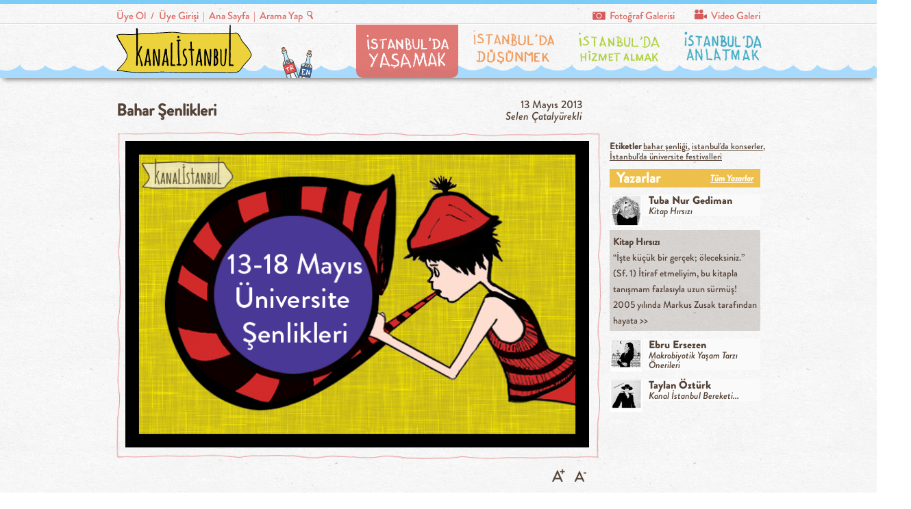

--- FILE ---
content_type: text/html; charset=UTF-8
request_url: https://www.kanalistanbul.com.tr/finallerden-once-son-cikis/
body_size: 16929
content:
<!DOCTYPE html>
<html  xmlns:fb="https://www.facebook.com/2008/fbml"  xmlns:og="http://ogp.me/ns#" lang="tr" xmlns:fb="https://www.facebook.com/2008/fbml" xmlns:addthis="https://www.addthis.com/help/api-spec" >
<head>
	<meta charset="UTF-8" />
	<meta name="viewport" content="width=device-width" />
	<title>Bahar Şenlikleri | </title>
	<link rel="profile" href="https://gmpg.org/xfn/11" />
	<link rel="pingback" href="https://www.kanalistanbul.com.tr/xmlrpc.php" />
	<meta http-equiv="Refresh" content="300"/>
	<link rel="stylesheet" href="https://www.kanalistanbul.com.tr/wp-content/themes/kanalistanbul/style.css" >
	<link rel="stylesheet" href="https://www.kanalistanbul.com.tr/wp-content/themes/kanalistanbul/css/960.css" media="only screen and (min-width: 960px)" >
	<link rel="stylesheet" href="https://www.kanalistanbul.com.tr/wp-content/themes/kanalistanbul/css/720.css" media="only screen and (min-width: 700px) and (max-width: 959px)" >
	<link rel="stylesheet" href="https://www.kanalistanbul.com.tr/wp-content/themes/kanalistanbul/css/220.css" media="only screen and (max-width: 699px)" >

	<!--[if lt IE 9]>
		<script src="https://www.kanalistanbul.com.tr/wp-content/themes/kanalistanbul/js/html5.js" type="text/javascript"></script>
		<script src="https://www.kanalistanbul.com.tr/wp-content/themes/kanalistanbul/js/css3-mediaqueries.js" type="text/javascript"></script>
	<![endif]-->



	<meta name='robots' content='max-image-preview:large' />
<link rel='dns-prefetch' href='//maps.googleapis.com' />
<link rel='dns-prefetch' href='//s7.addthis.com' />
<link rel='dns-prefetch' href='//s.w.org' />
<link rel="alternate" type="application/rss+xml" title="Kanalİstanbul &raquo; Bahar Şenlikleri yorum beslemesi" href="https://www.kanalistanbul.com.tr/finallerden-once-son-cikis/feed/" />
<script type="text/javascript">
window._wpemojiSettings = {"baseUrl":"https:\/\/s.w.org\/images\/core\/emoji\/14.0.0\/72x72\/","ext":".png","svgUrl":"https:\/\/s.w.org\/images\/core\/emoji\/14.0.0\/svg\/","svgExt":".svg","source":{"concatemoji":"https:\/\/www.kanalistanbul.com.tr\/wp-includes\/js\/wp-emoji-release.min.js?ver=6.0.11"}};
/*! This file is auto-generated */
!function(e,a,t){var n,r,o,i=a.createElement("canvas"),p=i.getContext&&i.getContext("2d");function s(e,t){var a=String.fromCharCode,e=(p.clearRect(0,0,i.width,i.height),p.fillText(a.apply(this,e),0,0),i.toDataURL());return p.clearRect(0,0,i.width,i.height),p.fillText(a.apply(this,t),0,0),e===i.toDataURL()}function c(e){var t=a.createElement("script");t.src=e,t.defer=t.type="text/javascript",a.getElementsByTagName("head")[0].appendChild(t)}for(o=Array("flag","emoji"),t.supports={everything:!0,everythingExceptFlag:!0},r=0;r<o.length;r++)t.supports[o[r]]=function(e){if(!p||!p.fillText)return!1;switch(p.textBaseline="top",p.font="600 32px Arial",e){case"flag":return s([127987,65039,8205,9895,65039],[127987,65039,8203,9895,65039])?!1:!s([55356,56826,55356,56819],[55356,56826,8203,55356,56819])&&!s([55356,57332,56128,56423,56128,56418,56128,56421,56128,56430,56128,56423,56128,56447],[55356,57332,8203,56128,56423,8203,56128,56418,8203,56128,56421,8203,56128,56430,8203,56128,56423,8203,56128,56447]);case"emoji":return!s([129777,127995,8205,129778,127999],[129777,127995,8203,129778,127999])}return!1}(o[r]),t.supports.everything=t.supports.everything&&t.supports[o[r]],"flag"!==o[r]&&(t.supports.everythingExceptFlag=t.supports.everythingExceptFlag&&t.supports[o[r]]);t.supports.everythingExceptFlag=t.supports.everythingExceptFlag&&!t.supports.flag,t.DOMReady=!1,t.readyCallback=function(){t.DOMReady=!0},t.supports.everything||(n=function(){t.readyCallback()},a.addEventListener?(a.addEventListener("DOMContentLoaded",n,!1),e.addEventListener("load",n,!1)):(e.attachEvent("onload",n),a.attachEvent("onreadystatechange",function(){"complete"===a.readyState&&t.readyCallback()})),(e=t.source||{}).concatemoji?c(e.concatemoji):e.wpemoji&&e.twemoji&&(c(e.twemoji),c(e.wpemoji)))}(window,document,window._wpemojiSettings);
</script>
<style type="text/css">
img.wp-smiley,
img.emoji {
	display: inline !important;
	border: none !important;
	box-shadow: none !important;
	height: 1em !important;
	width: 1em !important;
	margin: 0 0.07em !important;
	vertical-align: -0.1em !important;
	background: none !important;
	padding: 0 !important;
}
</style>
	<link rel='stylesheet' id='wp-block-library-css'  href='https://www.kanalistanbul.com.tr/wp-includes/css/dist/block-library/style.min.css?ver=6.0.11' type='text/css' media='all' />
<style id='global-styles-inline-css' type='text/css'>
body{--wp--preset--color--black: #000000;--wp--preset--color--cyan-bluish-gray: #abb8c3;--wp--preset--color--white: #ffffff;--wp--preset--color--pale-pink: #f78da7;--wp--preset--color--vivid-red: #cf2e2e;--wp--preset--color--luminous-vivid-orange: #ff6900;--wp--preset--color--luminous-vivid-amber: #fcb900;--wp--preset--color--light-green-cyan: #7bdcb5;--wp--preset--color--vivid-green-cyan: #00d084;--wp--preset--color--pale-cyan-blue: #8ed1fc;--wp--preset--color--vivid-cyan-blue: #0693e3;--wp--preset--color--vivid-purple: #9b51e0;--wp--preset--gradient--vivid-cyan-blue-to-vivid-purple: linear-gradient(135deg,rgba(6,147,227,1) 0%,rgb(155,81,224) 100%);--wp--preset--gradient--light-green-cyan-to-vivid-green-cyan: linear-gradient(135deg,rgb(122,220,180) 0%,rgb(0,208,130) 100%);--wp--preset--gradient--luminous-vivid-amber-to-luminous-vivid-orange: linear-gradient(135deg,rgba(252,185,0,1) 0%,rgba(255,105,0,1) 100%);--wp--preset--gradient--luminous-vivid-orange-to-vivid-red: linear-gradient(135deg,rgba(255,105,0,1) 0%,rgb(207,46,46) 100%);--wp--preset--gradient--very-light-gray-to-cyan-bluish-gray: linear-gradient(135deg,rgb(238,238,238) 0%,rgb(169,184,195) 100%);--wp--preset--gradient--cool-to-warm-spectrum: linear-gradient(135deg,rgb(74,234,220) 0%,rgb(151,120,209) 20%,rgb(207,42,186) 40%,rgb(238,44,130) 60%,rgb(251,105,98) 80%,rgb(254,248,76) 100%);--wp--preset--gradient--blush-light-purple: linear-gradient(135deg,rgb(255,206,236) 0%,rgb(152,150,240) 100%);--wp--preset--gradient--blush-bordeaux: linear-gradient(135deg,rgb(254,205,165) 0%,rgb(254,45,45) 50%,rgb(107,0,62) 100%);--wp--preset--gradient--luminous-dusk: linear-gradient(135deg,rgb(255,203,112) 0%,rgb(199,81,192) 50%,rgb(65,88,208) 100%);--wp--preset--gradient--pale-ocean: linear-gradient(135deg,rgb(255,245,203) 0%,rgb(182,227,212) 50%,rgb(51,167,181) 100%);--wp--preset--gradient--electric-grass: linear-gradient(135deg,rgb(202,248,128) 0%,rgb(113,206,126) 100%);--wp--preset--gradient--midnight: linear-gradient(135deg,rgb(2,3,129) 0%,rgb(40,116,252) 100%);--wp--preset--duotone--dark-grayscale: url('#wp-duotone-dark-grayscale');--wp--preset--duotone--grayscale: url('#wp-duotone-grayscale');--wp--preset--duotone--purple-yellow: url('#wp-duotone-purple-yellow');--wp--preset--duotone--blue-red: url('#wp-duotone-blue-red');--wp--preset--duotone--midnight: url('#wp-duotone-midnight');--wp--preset--duotone--magenta-yellow: url('#wp-duotone-magenta-yellow');--wp--preset--duotone--purple-green: url('#wp-duotone-purple-green');--wp--preset--duotone--blue-orange: url('#wp-duotone-blue-orange');--wp--preset--font-size--small: 13px;--wp--preset--font-size--medium: 20px;--wp--preset--font-size--large: 36px;--wp--preset--font-size--x-large: 42px;}.has-black-color{color: var(--wp--preset--color--black) !important;}.has-cyan-bluish-gray-color{color: var(--wp--preset--color--cyan-bluish-gray) !important;}.has-white-color{color: var(--wp--preset--color--white) !important;}.has-pale-pink-color{color: var(--wp--preset--color--pale-pink) !important;}.has-vivid-red-color{color: var(--wp--preset--color--vivid-red) !important;}.has-luminous-vivid-orange-color{color: var(--wp--preset--color--luminous-vivid-orange) !important;}.has-luminous-vivid-amber-color{color: var(--wp--preset--color--luminous-vivid-amber) !important;}.has-light-green-cyan-color{color: var(--wp--preset--color--light-green-cyan) !important;}.has-vivid-green-cyan-color{color: var(--wp--preset--color--vivid-green-cyan) !important;}.has-pale-cyan-blue-color{color: var(--wp--preset--color--pale-cyan-blue) !important;}.has-vivid-cyan-blue-color{color: var(--wp--preset--color--vivid-cyan-blue) !important;}.has-vivid-purple-color{color: var(--wp--preset--color--vivid-purple) !important;}.has-black-background-color{background-color: var(--wp--preset--color--black) !important;}.has-cyan-bluish-gray-background-color{background-color: var(--wp--preset--color--cyan-bluish-gray) !important;}.has-white-background-color{background-color: var(--wp--preset--color--white) !important;}.has-pale-pink-background-color{background-color: var(--wp--preset--color--pale-pink) !important;}.has-vivid-red-background-color{background-color: var(--wp--preset--color--vivid-red) !important;}.has-luminous-vivid-orange-background-color{background-color: var(--wp--preset--color--luminous-vivid-orange) !important;}.has-luminous-vivid-amber-background-color{background-color: var(--wp--preset--color--luminous-vivid-amber) !important;}.has-light-green-cyan-background-color{background-color: var(--wp--preset--color--light-green-cyan) !important;}.has-vivid-green-cyan-background-color{background-color: var(--wp--preset--color--vivid-green-cyan) !important;}.has-pale-cyan-blue-background-color{background-color: var(--wp--preset--color--pale-cyan-blue) !important;}.has-vivid-cyan-blue-background-color{background-color: var(--wp--preset--color--vivid-cyan-blue) !important;}.has-vivid-purple-background-color{background-color: var(--wp--preset--color--vivid-purple) !important;}.has-black-border-color{border-color: var(--wp--preset--color--black) !important;}.has-cyan-bluish-gray-border-color{border-color: var(--wp--preset--color--cyan-bluish-gray) !important;}.has-white-border-color{border-color: var(--wp--preset--color--white) !important;}.has-pale-pink-border-color{border-color: var(--wp--preset--color--pale-pink) !important;}.has-vivid-red-border-color{border-color: var(--wp--preset--color--vivid-red) !important;}.has-luminous-vivid-orange-border-color{border-color: var(--wp--preset--color--luminous-vivid-orange) !important;}.has-luminous-vivid-amber-border-color{border-color: var(--wp--preset--color--luminous-vivid-amber) !important;}.has-light-green-cyan-border-color{border-color: var(--wp--preset--color--light-green-cyan) !important;}.has-vivid-green-cyan-border-color{border-color: var(--wp--preset--color--vivid-green-cyan) !important;}.has-pale-cyan-blue-border-color{border-color: var(--wp--preset--color--pale-cyan-blue) !important;}.has-vivid-cyan-blue-border-color{border-color: var(--wp--preset--color--vivid-cyan-blue) !important;}.has-vivid-purple-border-color{border-color: var(--wp--preset--color--vivid-purple) !important;}.has-vivid-cyan-blue-to-vivid-purple-gradient-background{background: var(--wp--preset--gradient--vivid-cyan-blue-to-vivid-purple) !important;}.has-light-green-cyan-to-vivid-green-cyan-gradient-background{background: var(--wp--preset--gradient--light-green-cyan-to-vivid-green-cyan) !important;}.has-luminous-vivid-amber-to-luminous-vivid-orange-gradient-background{background: var(--wp--preset--gradient--luminous-vivid-amber-to-luminous-vivid-orange) !important;}.has-luminous-vivid-orange-to-vivid-red-gradient-background{background: var(--wp--preset--gradient--luminous-vivid-orange-to-vivid-red) !important;}.has-very-light-gray-to-cyan-bluish-gray-gradient-background{background: var(--wp--preset--gradient--very-light-gray-to-cyan-bluish-gray) !important;}.has-cool-to-warm-spectrum-gradient-background{background: var(--wp--preset--gradient--cool-to-warm-spectrum) !important;}.has-blush-light-purple-gradient-background{background: var(--wp--preset--gradient--blush-light-purple) !important;}.has-blush-bordeaux-gradient-background{background: var(--wp--preset--gradient--blush-bordeaux) !important;}.has-luminous-dusk-gradient-background{background: var(--wp--preset--gradient--luminous-dusk) !important;}.has-pale-ocean-gradient-background{background: var(--wp--preset--gradient--pale-ocean) !important;}.has-electric-grass-gradient-background{background: var(--wp--preset--gradient--electric-grass) !important;}.has-midnight-gradient-background{background: var(--wp--preset--gradient--midnight) !important;}.has-small-font-size{font-size: var(--wp--preset--font-size--small) !important;}.has-medium-font-size{font-size: var(--wp--preset--font-size--medium) !important;}.has-large-font-size{font-size: var(--wp--preset--font-size--large) !important;}.has-x-large-font-size{font-size: var(--wp--preset--font-size--x-large) !important;}
</style>
<link rel='stylesheet' id='wpgeo-css'  href='https://www.kanalistanbul.com.tr/wp-content/plugins/wp-geo/css/wp-geo.css?ver=3.5.1' type='text/css' media='all' />
<link rel='stylesheet' id='kanalistanbul-photogallery-widget-css'  href='https://www.kanalistanbul.com.tr/wp-content/themes/kanalistanbul/include/widgets/css/kanalistanbul_photogallery_widget.css?ver=20130113' type='text/css' media='all' />
<link rel='stylesheet' id='kanalistanbul-videogallery-widget-css'  href='https://www.kanalistanbul.com.tr/wp-content/themes/kanalistanbul/include/widgets/css/kanalistanbul_videogallery_widget.css?ver=20130113' type='text/css' media='all' />
<link rel='stylesheet' id='kanalistanbul-most-read-and-commented-posts-widget-css'  href='https://www.kanalistanbul.com.tr/wp-content/themes/kanalistanbul/include/widgets/css/kanalistanbul_mostreadandcommentedposts_widget.css?ver=20130113' type='text/css' media='all' />
<link rel='stylesheet' id='addthis_all_pages-css'  href='https://www.kanalistanbul.com.tr/wp-content/plugins/addthis/frontend/build/addthis_wordpress_public.min.css?ver=6.0.11' type='text/css' media='all' />
<link rel='stylesheet' id='featured-post-css-css'  href='https://www.kanalistanbul.com.tr/wp-content/plugins/featured-post-with-thumbnail/featured-post.css?ver=6.0.11' type='text/css' media='all' />
<link rel='stylesheet' id='featured2-post-css-css'  href='https://www.kanalistanbul.com.tr/wp-content/plugins/featured-post-with-thumbnail2/featured-post.css?ver=6.0.11' type='text/css' media='all' />
<link rel='stylesheet' id='ki_authors-css'  href='https://www.kanalistanbul.com.tr/wp-content/themes/kanalistanbul/include/widgets/kiauthorswidget/css/widget.css?ver=6.0.11' type='text/css' media='all' />
<script type='text/javascript' src='https://www.kanalistanbul.com.tr/wp-includes/js/jquery/jquery.min.js?ver=3.6.0' id='jquery-core-js'></script>
<script type='text/javascript' src='https://www.kanalistanbul.com.tr/wp-includes/js/jquery/jquery-migrate.min.js?ver=3.3.2' id='jquery-migrate-js'></script>
<script type='text/javascript' src='https://www.kanalistanbul.com.tr/wp-includes/js/jquery/ui/core.min.js?ver=1.13.1' id='jquery-ui-core-js'></script>
<script type='text/javascript' id='social_connect-js-extra'>
/* <![CDATA[ */
var social_connect_data = {"wordpress_enabled":""};
/* ]]> */
</script>
<script type='text/javascript' src='https://www.kanalistanbul.com.tr/wp-content/plugins/social-connect/media/js/connect.js?ver=6.0.11' id='social_connect-js'></script>
<script type='text/javascript' src='https://www.kanalistanbul.com.tr/wp-content/plugins/wp-geo/js/tooltip.js?ver=3.5.1' id='wpgeo_tooltip-js'></script>
<script type='text/javascript' src='https://www.kanalistanbul.com.tr/wp-content/plugins/wp-geo/js/wp-geo.v3.js?ver=3.5.1' id='wpgeo-js'></script>
<script type='text/javascript' src='//maps.googleapis.com/maps/api/js?language=tr&key=AIzaSyA9FmNLGI1l3X8JS9ydeQ4s-_hnf08ytNs&ver=3.5.1' id='googlemaps3-js'></script>
<script type='text/javascript' src='https://www.kanalistanbul.com.tr/wp-content/themes/kanalistanbul/js/jPages.js?ver=6.0.11' id='jpages-js'></script>
<script type='text/javascript' src='https://www.kanalistanbul.com.tr/wp-content/themes/kanalistanbul/js/twitterCustomCallback2.js?ver=6.0.11' id='twitter-custom-callback-js'></script>
<script type='text/javascript' src='https://www.kanalistanbul.com.tr/wp-content/themes/kanalistanbul/js/jquery.stickyPanel.min.js?ver=6.0.11' id='jquery-sticky-panel-js'></script>
<script type='text/javascript' src='https://www.kanalistanbul.com.tr/wp-content/themes/kanalistanbul/js/common.js?ver=2013041902' id='common-script-js'></script>
<script type='text/javascript' src='https://www.kanalistanbul.com.tr/wp-content/themes/kanalistanbul/js/jquery.customPaginator.js?ver=6.0.11' id='custom-paginator-js'></script>
<script type='text/javascript' src='https://www.kanalistanbul.com.tr/wp-content/themes/kanalistanbul/include/widgets/js/photogallery-widget.js?ver=6.0.11' id='kanalistanbul-photo-gallery-widget-js'></script>
<script type='text/javascript' src='https://www.kanalistanbul.com.tr/wp-content/themes/kanalistanbul/include/widgets/js/most-read-and-commented-posts.js?ver=6.0.11' id='kanalistanbul-most-read-and-commented-posts-widget-js'></script>
<script type='text/javascript' src='https://www.kanalistanbul.com.tr/wp-content/themes/kanalistanbul/include/widgets/kiauthorswidget/js/widget.js?ver=6.0.11' id='ki_authors_widget-js'></script>
<script type='text/javascript' src='https://www.kanalistanbul.com.tr/wp-admin/admin-ajax.php?action=addthis_global_options_settings&#038;ver=6.0.11' id='addthis_global_options-js'></script>
<script type='text/javascript' src='https://s7.addthis.com/js/300/addthis_widget.js?ver=6.0.11#pubid=wp-e71023aaa91020b1c722900e6ccfd28c' id='addthis_widget-js'></script>
<link rel="https://api.w.org/" href="https://www.kanalistanbul.com.tr/wp-json/" /><link rel="alternate" type="application/json" href="https://www.kanalistanbul.com.tr/wp-json/wp/v2/posts/4563" /><link rel="EditURI" type="application/rsd+xml" title="RSD" href="https://www.kanalistanbul.com.tr/xmlrpc.php?rsd" />
<link rel="wlwmanifest" type="application/wlwmanifest+xml" href="https://www.kanalistanbul.com.tr/wp-includes/wlwmanifest.xml" /> 
<meta name="generator" content="WordPress 6.0.11" />
<link rel="canonical" href="https://www.kanalistanbul.com.tr/finallerden-once-son-cikis/" />
<link rel='shortlink' href='https://www.kanalistanbul.com.tr/?p=4563' />
<link rel="alternate" type="application/json+oembed" href="https://www.kanalistanbul.com.tr/wp-json/oembed/1.0/embed?url=https%3A%2F%2Fwww.kanalistanbul.com.tr%2Ffinallerden-once-son-cikis%2F" />
<link rel="alternate" type="text/xml+oembed" href="https://www.kanalistanbul.com.tr/wp-json/oembed/1.0/embed?url=https%3A%2F%2Fwww.kanalistanbul.com.tr%2Ffinallerden-once-son-cikis%2F&#038;format=xml" />
<style type="text/css">.image-campaign
{
	list-style: none;
}
.image-campaign li
{
	display: list-item;
	float: left;
	padding: 0;
	margin: 0px;
}
=.link-campaign
{

}

.link-campaign li
{
	color: #777;
	font-size: 15px;
}            .flash-campaign
            {
            	list-style: none;
            }

            .flash-campaign li
            {
            	display: list-item;
            	float: left;
            	padding: 0;
            	margin: 0px;
            }

            .flash-campaign li div
            {
              position: relative;
            }

            .flash-campaign li div a
            {
              position: absolute;
              z-index: 9999;
              display: block;
            } </style>      <!-- Open Graph Meta Tags for Facebook and LinkedIn Sharing !-->
		<meta property="og:title" content="Bahar Şenlikleri"/>
		<meta property="og:description" content="Üniversite öğrencileri için finallerden önce son çıkış, bahar şenlikleri dönemine hoş geldik. Tek tek bakmaya üşenip; istediğimiz müzisyenlerin konserlerini kaçırmayalım diye elimizden geldikçe hepsini bir arada gösterelim istedik. İki yerde birden çıkanı olur, biri kaçar biri yakalanır, hiç belli olmaz. Kısacası şimdilik,  13-18 Mayıs haftasında ne var ne yok aşağıdaki programdan bakabilirsiniz. &nbsp; &nbsp; Not [&hellip;]" />
		<meta property="og:url" content="https://www.kanalistanbul.com.tr/finallerden-once-son-cikis/"/>
							<meta property="og:image" content="https://www.kanalistanbul.com.tr/wp-content/uploads/2013/05/Üni_Post-300x199.png" />
			<link rel="image_src" href="https://www.kanalistanbul.com.tr/wp-content/uploads/2013/05/Üni_Post-300x199.png" type="image/jpeg" />
<link rel="thumbnail" href="https://www.kanalistanbul.com.tr/wp-content/uploads/2013/05/Üni_Post-150x99.png" type="image/jpeg" />
			
			
					<meta property="og:type" content="article"
		/>
		<meta property="og:site_name" content="Kanalİstanbul"/>
		<!-- End Open Graph Meta Tags !-->

    <link rel='stylesheet' id='social_connect-css'  href='https://www.kanalistanbul.com.tr/wp-content/plugins/social-connect/media/css/style.css?ver=6.0.11' type='text/css' media='all' />
<link rel='stylesheet' id='dashicons-css'  href='https://www.kanalistanbul.com.tr/wp-includes/css/dashicons.min.css?ver=6.0.11' type='text/css' media='all' />
<link rel='stylesheet' id='wp-jquery-ui-dialog-css'  href='https://www.kanalistanbul.com.tr/wp-includes/css/jquery-ui-dialog.min.css?ver=6.0.11' type='text/css' media='all' />
<script type="text/javascript">
	window._wp_rp_static_base_url = 'http://wprp.zemanta.com/static/';
	window._wp_rp_wp_ajax_url = "https://www.kanalistanbul.com.tr/wp-admin/admin-ajax.php";
	window._wp_rp_plugin_version = '3.2';
	window._wp_rp_post_id = '4563';
	window._wp_rp_num_rel_posts = '8';
</script>
<link rel="stylesheet" href="https://www.kanalistanbul.com.tr/wp-content/plugins/wordpress-23-related-posts-plugin/static/themes/vertical.css?version=3.2" />

			<script type="text/javascript">
			//<![CDATA[

			// WP Geo default settings
			var wpgeo_w = '100%';
			var wpgeo_h = '300px';
			var wpgeo_type = 'G_NORMAL_MAP';
			var wpgeo_zoom = 16;
			var wpgeo_controls = '';
			var wpgeo_controltypes = '';
			var wpgeo_scale = 'N';
			var wpgeo_overview = 'N';

			//]]>
			</script>
			
			<script type="text/javascript">
			//<![CDATA[
			// ----- WP Geo Marker Icons -----
			var wpgeo_icon_large = wpgeo_createIcon(20, 34, 10, 34, 'https://www.kanalistanbul.com.tr/wp-content/uploads/wp-geo/markers/large-marker.png', 'https://www.kanalistanbul.com.tr/wp-content/uploads/wp-geo/markers/large-marker-shadow.png');var wpgeo_icon_small = wpgeo_createIcon(10, 17, 5, 17, 'https://www.kanalistanbul.com.tr/wp-content/uploads/wp-geo/markers/small-marker.png', 'https://www.kanalistanbul.com.tr/wp-content/uploads/wp-geo/markers/small-marker-shadow.png');var wpgeo_icon_dot = wpgeo_createIcon(8, 8, 3, 6, 'https://www.kanalistanbul.com.tr/wp-content/uploads/wp-geo/markers/dot-marker.png', 'https://www.kanalistanbul.com.tr/wp-content/uploads/wp-geo/markers/dot-marker-shadow.png');
			//]]>
			</script>
			
<script type="text/javascript">
function yazidegistirb(kaynak)
{
var hedef=document.getElementById(kaynak);
var hedeffont=parseInt(hedef.style.fontSize,10)
hedef.style.fontSize = hedeffont+2 + 'px';
}
function yazidegistirk(kaynak)
{
var hedef=document.getElementById(kaynak);
var hedeffont=parseInt(hedef.style.fontSize,10)
hedef.style.fontSize = '11px';
}
</script>


<!-- WPMobile.App -->
<meta name="theme-color" content="#0f53a6" />
<meta name="msapplication-navbutton-color" content="#0f53a6" />
<meta name="apple-mobile-web-app-status-bar-style" content="#0f53a6" />
<!-- / WPMobile.App -->

<script>try{window.webkit.messageHandlers.wpmobile.postMessage('resetbadge');} catch(err) {}</script>		<style type="text/css"></style>
		<script type="text/javascript"></script>
		
	
	<script type="text/javascript">

  var _gaq = _gaq || [];
  _gaq.push(['_setAccount', 'UA-33693987-1']);
  _gaq.push(['_trackPageview']);

  (function() {
    var ga = document.createElement('script'); ga.type = 'text/javascript'; ga.async = true;
    ga.src = ('https:' == document.location.protocol ? 'https://ssl' : 'http://www') + '.google-analytics.com/ga.js';
    var s = document.getElementsByTagName('script')[0]; s.parentNode.insertBefore(ga, s);
  })();

</script>

</head>

<body class="post-template-default single single-post postid-4563 single-format-standard">
	<div id="fb-root"></div>

	<div class="row-wrapper head-menu">
		<div class="row">
			<ul class="menu left">
				<li class="sign-in-sign-up">
										<a href="/uye-ol">Üye Ol</a> /
					<a href="#" class="open-login-popup">Üye Girişi</a>
									</li>
				<li class="set-homepage">|</li>
				<li class="set-homepage"><a href="https://www.kanalistanbul.com.tr" data-homepage="https://www.kanalistanbul.com.tr">Ana Sayfa</a></li>
				<li>|</li>
				<li><a href="javascript:void(0);" class="search-link open-search-popup">Arama Yap</a><i class="icon-search"></i></i></li>
			</ul>

			<ul class="menu right">
				<li class="photo-gallery"><i class="icon-photo-gallery"></i><a href="/fotograf-galerisi">Fotoğraf Galerisi</a></li>
				<li class="galleries-splitter">|</li>
				<li class="video-gallery"><i class="icon-video-gallery"></i><a href="/video-galeri">Video Galeri</a></li>
			</ul>

			<div class="login-popup">
				<p class="title">Üye Girişi</p>
				<form name="loginform" id="loginform" action="https://www.kanalistanbul.com.tr/wp-login.php" method="post"><p class="login-username">
				<label for="user_login">Kullanıcı Adı</label>
				<input type="text" name="log" id="user_login" autocomplete="username" class="input" value="" size="20" />
			</p><p class="login-password">
				<label for="user_pass">Şifre</label>
				<input type="password" name="pwd" id="user_pass" autocomplete="current-password" class="input" value="" size="20" />
			</p><p class="login-submit">
				<input type="submit" name="wp-submit" id="wp-submit" class="button button-primary" value="Giriş" />
				<input type="hidden" name="redirect_to" value="https://www.kanalistanbul.com.tr/finallerden-once-son-cikis/" />
			</p></form>				<div class="facebook">
					ya da						
			<div class="social_connect_ui ">
			<p class="comment-form-social-connect">
						<div class="social_connect_form">
							<a href="javascript:void(0);" title="Facebook" class="social_connect_login_facebook"><img alt="Facebook" src="https://www.kanalistanbul.com.tr/wp-content/plugins/social-connect/media/img/facebook_32.png" /></a>								<a href="javascript:void(0);" title="Google+" class="social_connect_login_google_plus"><img alt="Google+" src="https://www.kanalistanbul.com.tr/wp-content/plugins/social-connect/media/img/google_plus_32.png" /></a>																		</div></p>
	
						<div id="social_connect_facebook_auth">
				<input type="hidden" name="client_id" value="197739023683678" />
				<input type="hidden" name="redirect_uri" value="https://www.kanalistanbul.com.tr/index.php?social-connect=facebook-callback" />
			</div>
			
			<div id="social_connect_twitter_auth"><input type="hidden" name="redirect_uri" value="https://www.kanalistanbul.com.tr/index.php?social-connect=twitter" /></div>
			<div id="social_connect_google_auth"><input type="hidden" name="redirect_uri" value="https://www.kanalistanbul.com.tr/index.php?social-connect=google" /></div>
			<div id="social_connect_google_plus_auth"><input type="hidden" name="redirect_uri" value="https://www.kanalistanbul.com.tr/index.php?social-connect=google-plus" /></div>
			<div id="social_connect_yahoo_auth"><input type="hidden" name="redirect_uri" value="https://www.kanalistanbul.com.tr/index.php?social-connect=yahoo" /></div>
			<div id="social_connect_wordpress_auth"><input type="hidden" name="redirect_uri" value="https://www.kanalistanbul.com.tr/index.php?social-connect=wordpress" /></div>
		
			<div class="social_connect_wordpress_form" title="WordPress">
				<p>Enter your WordPress.com blog URL</p><br />
				<p>
					<span>http://</span><input class="wordpress_blog_url" size="15" value=""/><span>.wordpress.com</span> <br /><br />
					<a href="javascript:void(0);" class="social_connect_wordpress_proceed">Proceed</a>
				</p>
			</div>
		</div> <!-- End of social_connect_ui div -->
					</div>

				<p class="menu">
					<a href="javascript:void(0);" class="open-restore-password-popup">Şifremi Unuttum</a>
					/
					<a href="/uye-ol">Üye Ol</a>
				</p>
			</div>

			<div class="restore-password-popup">
				<input class="restore-password-email" type="email" name="restore-password-email" />
				<a class="restore-password-submit" href="javascript:void(0);"></a>
                <a class="restore-password-login" href="javascript:void(0);">Giris Yap</a>
			</div>

			<div class="search-popup">
				    <div class="search-input-wrapper">
        <form role="search" method="get" id="searchform" action="https://www.kanalistanbul.com.tr/">
	        <label class="screen-reader-text" for="s">Kelimeye Göre Ara</label>
			<input type="text" class="search" value="" name="s" id="s">
			<input type="submit" class="submit" id="searchsubmit" value="Ara">
		</form>
    </div>
    <div class="date-input-wrapper">
        <form role="search2" method="get" id="datesearchform" action="https://www.kanalistanbul.com.tr/">
	        <label class="screen-reader-text" for="s">Tarihe Göre Ara</label>
		   
			 <select name="day">
		        	                <option value="1" >01</option>
		        	                <option value="2" >02</option>
		        	                <option value="3" >03</option>
		        	                <option value="4" >04</option>
		        	                <option value="5" >05</option>
		        	                <option value="6" >06</option>
		        	                <option value="7" >07</option>
		        	                <option value="8" >08</option>
		        	                <option value="9" >09</option>
		        	                <option value="10" >10</option>
		        	                <option value="11" >11</option>
		        	                <option value="12" >12</option>
		        	                <option value="13" >13</option>
		        	                <option value="14" >14</option>
		        	                <option value="15" >15</option>
		        	                <option value="16" >16</option>
		        	                <option value="17" >17</option>
		        	                <option value="18" >18</option>
		        	                <option value="19" >19</option>
		        	                <option value="20" >20</option>
		        	                <option value="21" >21</option>
		        	                <option value="22" >22</option>
		        	                <option value="23" >23</option>
		        	                <option value="24" >24</option>
		        	                <option value="25" >25</option>
		        	                <option value="26" >26</option>
		        	                <option value="27" >27</option>
		        	                <option value="28" >28</option>
		        	                <option value="29" >29</option>
		        	                <option value="30" >30</option>
		        	                <option value="31" >31</option>
		        	        </select>
		    <span>/</span>
	        <select name="month">
			                        <option value="1"  >
	                    01                    </option>
			                        <option value="2"  >
	                    02                    </option>
			                        <option value="3"  >
	                    03                    </option>
			                        <option value="4"  >
	                    04                    </option>
			                        <option value="5"  >
	                    05                    </option>
			                        <option value="6"  >
	                    06                    </option>
			                        <option value="7"  >
	                    07                    </option>
			                        <option value="8"  >
	                    08                    </option>
			                        <option value="9"  >
	                    09                    </option>
			                        <option value="10"  >
	                    10                    </option>
			                        <option value="11"  >
	                    11                    </option>
			                        <option value="12"  >
	                    12                    </option>
			    		    </select>
	        <span>/</span>
	        <select name="year">
		                            <option value="2026" >2026</option>
		                            <option value="2025" >2025</option>
		                            <option value="2024" >2024</option>
		                            <option value="2023" >2023</option>
		                            <option value="2022" >2022</option>
		                            <option value="2021" >2021</option>
		                            <option value="2020" >2020</option>
		                            <option value="2019" >2019</option>
		                            <option value="2018" >2018</option>
		                            <option value="2017" >2017</option>
		                            <option value="2016" >2016</option>
		                            <option value="2015" >2015</option>
		                            <option value="2014" >2014</option>
		                            <option value="2013" >2013</option>
		        	        </select>
	        <input type="submit" class="submit" value="Ara">
		</form>
	</div>			</div>
		</div>

		<div style="display:none;" class="row head-ad">
            <div class="ad header-ads">
	                </ul>            </div>
		</div>
	</div>
	
	<div style="margin:0 auto;width:780px;padding-top:15px;padding-bottom:15px;display:none">
		
	</div>

	<div id="StickyMainMenu" class="main-menu-wrapper">
		<div class="waves-background">
			<div class="row">
				<div class="logotype">
					<div class="grid16"><a href="https://www.kanalistanbul.com.tr"><img src="https://www.kanalistanbul.com.tr/wp-content/themes/kanalistanbul/images/header/grid16/logo.png" alt="KanalIstanbul Logo" title="KanalIstanbul" /></a></div>
					<div class="grid09"><a href="https://www.kanalistanbul.com.tr"><img src="https://www.kanalistanbul.com.tr/wp-content/themes/kanalistanbul/images/header/grid09/logo.png" alt="KanalIstanbul Logo" title="KanalIstanbul" /></a></div>
					<div class="grid03"><a href="https://www.kanalistanbul.com.tr"><img src="https://www.kanalistanbul.com.tr/wp-content/themes/kanalistanbul/images/header/grid03/logo.png" alt="KanalIstanbul Logo" title="KanalIstanbul" /></a></div>
				</div>

				<div class="main-menu-switcher"></div>

				<div class="select-language">
					<a href="/" class="tr left"></a>
					<a href="/kategori/english" class="en left"></a>
				</div>

				<div class="main-menu">
					<ul id="menu-main-menu" class="main-menu-drop-down"><li id="menu-item-969" class="menu-item menu-item-type-taxonomy menu-item-object-category current-post-ancestor menu-item-has-children menu-item-969"><span class="heart"></span><a href="https://www.kanalistanbul.com.tr/kategori/istanbulda-yasamak/"><span>İstanbul&#8217;da Yasamak</span></a>
<ul class="sub-menu">
	<li id="menu-item-973" class="menu-item menu-item-type-taxonomy menu-item-object-category menu-item-973"><a href="https://www.kanalistanbul.com.tr/kategori/istanbulda-yasamak/alternatif-yasam/"><span>Alternatif Yaşam</span></a></li>
	<li id="menu-item-974" class="menu-item menu-item-type-taxonomy menu-item-object-category menu-item-974"><a href="https://www.kanalistanbul.com.tr/kategori/istanbulda-yasamak/calisma-hayati/"><span>Çalışma Hayatı</span></a></li>
	<li id="menu-item-976" class="menu-item menu-item-type-taxonomy menu-item-object-category menu-item-976"><a href="https://www.kanalistanbul.com.tr/kategori/istanbulda-yasamak/cocuk/"><span>Çocuk</span></a></li>
	<li id="menu-item-977" class="menu-item menu-item-type-taxonomy menu-item-object-category menu-item-977"><a href="https://www.kanalistanbul.com.tr/kategori/istanbulda-yasamak/egitim/"><span>Eğitim</span></a></li>
	<li id="menu-item-979" class="menu-item menu-item-type-taxonomy menu-item-object-category current-post-ancestor current-menu-parent current-post-parent menu-item-979"><a href="https://www.kanalistanbul.com.tr/kategori/istanbulda-yasamak/gece-hayati/"><span>Gece Hayatı</span></a></li>
	<li id="menu-item-980" class="menu-item menu-item-type-taxonomy menu-item-object-category current-post-ancestor current-menu-parent current-post-parent menu-item-980"><a href="https://www.kanalistanbul.com.tr/kategori/istanbulda-yasamak/genc/"><span>Genç</span></a></li>
	<li id="menu-item-981" class="menu-item menu-item-type-taxonomy menu-item-object-category menu-item-981"><a href="https://www.kanalistanbul.com.tr/kategori/istanbulda-yasamak/gezi/"><span>Gezi</span></a></li>
	<li id="menu-item-982" class="menu-item menu-item-type-taxonomy menu-item-object-category menu-item-982"><a href="https://www.kanalistanbul.com.tr/kategori/istanbulda-yasamak/hayvan/"><span>Hayvan</span></a></li>
	<li id="menu-item-983" class="menu-item menu-item-type-taxonomy menu-item-object-category menu-item-983"><a href="https://www.kanalistanbul.com.tr/kategori/istanbulda-yasamak/spor/"><span>Spor</span></a></li>
	<li id="menu-item-984" class="menu-item menu-item-type-taxonomy menu-item-object-category menu-item-984"><a href="https://www.kanalistanbul.com.tr/kategori/istanbulda-yasamak/televizyon/"><span>Televizyon</span></a></li>
	<li id="menu-item-985" class="menu-item menu-item-type-taxonomy menu-item-object-category menu-item-985"><a href="https://www.kanalistanbul.com.tr/kategori/istanbulda-yasamak/yemek-icmek/"><span>Yemek &#8211; İçmek</span></a></li>
	<li id="menu-item-11354" class="menu-item menu-item-type-taxonomy menu-item-object-category menu-item-11354"><a href="https://www.kanalistanbul.com.tr/kategori/istanbulda-yasamak/alisveris-2/"><span>Alışveriş</span></a></li>
	<li id="menu-item-11355" class="menu-item menu-item-type-taxonomy menu-item-object-category menu-item-11355"><a href="https://www.kanalistanbul.com.tr/kategori/istanbulda-yasamak/cevre/"><span>Çevre</span></a></li>
</ul>
</li>
<li id="menu-item-970" class="menu-item menu-item-type-taxonomy menu-item-object-category menu-item-has-children menu-item-970"><span class="heart"></span><a href="https://www.kanalistanbul.com.tr/kategori/istanbulda-dusunmek/"><span>İstanbul&#8217;da Düşünmek</span></a>
<ul class="sub-menu">
	<li id="menu-item-989" class="menu-item menu-item-type-taxonomy menu-item-object-category menu-item-989"><a href="https://www.kanalistanbul.com.tr/kategori/istanbulda-dusunmek/toplumsal-cinsiyet/"><span>Toplumsal Cinsiyet</span></a></li>
	<li id="menu-item-987" class="menu-item menu-item-type-taxonomy menu-item-object-category menu-item-987"><a href="https://www.kanalistanbul.com.tr/kategori/istanbulda-dusunmek/sivil-toplum/"><span>Sivil Toplum</span></a></li>
	<li id="menu-item-978" class="menu-item menu-item-type-taxonomy menu-item-object-category menu-item-978"><a href="https://www.kanalistanbul.com.tr/kategori/istanbulda-dusunmek/eylem-gunlugu/"><span>Eylem Günlüğü</span></a></li>
	<li id="menu-item-986" class="menu-item menu-item-type-taxonomy menu-item-object-category menu-item-986"><a href="https://www.kanalistanbul.com.tr/kategori/istanbulda-dusunmek/kitap/"><span>Kitap</span></a></li>
	<li id="menu-item-3968" class="menu-item menu-item-type-custom menu-item-object-custom menu-item-3968"><a href="https://www.kanalistanbul.com.tr/authors/"><span>Yazarlar</span></a></li>
	<li id="menu-item-11360" class="menu-item menu-item-type-taxonomy menu-item-object-category menu-item-11360"><a href="https://www.kanalistanbul.com.tr/kategori/istanbulda-dusunmek/tarih/"><span>Tarih</span></a></li>
</ul>
</li>
<li id="menu-item-971" class="menu-item menu-item-type-taxonomy menu-item-object-category menu-item-has-children menu-item-971"><span class="heart"></span><a href="https://www.kanalistanbul.com.tr/kategori/istanbulda-hizmet-almak/"><span>İstanbul&#8217;da Hizmet Almak</span></a>
<ul class="sub-menu">
	<li id="menu-item-992" class="menu-item menu-item-type-taxonomy menu-item-object-category menu-item-992"><a href="https://www.kanalistanbul.com.tr/kategori/istanbulda-hizmet-almak/resmi-kurumlar/"><span>Resmi Kurumlar</span></a></li>
	<li id="menu-item-990" class="menu-item menu-item-type-taxonomy menu-item-object-category menu-item-990"><a href="https://www.kanalistanbul.com.tr/kategori/istanbulda-hizmet-almak/kent-yonetimi/"><span>Belediyeler</span></a></li>
	<li id="menu-item-991" class="menu-item menu-item-type-taxonomy menu-item-object-category menu-item-991"><a href="https://www.kanalistanbul.com.tr/kategori/istanbulda-hizmet-almak/mega-projeler/"><span>Mega Projeler</span></a></li>
</ul>
</li>
<li id="menu-item-4529" class="menu-item menu-item-type-taxonomy menu-item-object-category menu-item-has-children menu-item-4529"><span class="heart"></span><a href="https://www.kanalistanbul.com.tr/kategori/istanbulda-anlatmak/"><span>İstanbul&#8217;da Anlatmak</span></a>
<ul class="sub-menu">
	<li id="menu-item-993" class="menu-item menu-item-type-taxonomy menu-item-object-category menu-item-993"><a href="https://www.kanalistanbul.com.tr/kategori/istanbulda-anlatmak/fotograf/"><span>Fotoğraf</span></a></li>
	<li id="menu-item-997" class="menu-item menu-item-type-taxonomy menu-item-object-category menu-item-997"><a href="https://www.kanalistanbul.com.tr/kategori/istanbulda-anlatmak/sinema/"><span>Sinema</span></a></li>
	<li id="menu-item-995" class="menu-item menu-item-type-taxonomy menu-item-object-category menu-item-995"><a href="https://www.kanalistanbul.com.tr/kategori/istanbulda-anlatmak/muzik/"><span>Müzik</span></a></li>
	<li id="menu-item-1078" class="menu-item menu-item-type-taxonomy menu-item-object-category menu-item-1078"><a href="https://www.kanalistanbul.com.tr/kategori/istanbulda-anlatmak/tiyatro/"><span>Tiyatro</span></a></li>
	<li id="menu-item-11356" class="menu-item menu-item-type-taxonomy menu-item-object-category menu-item-11356"><a href="https://www.kanalistanbul.com.tr/kategori/istanbulda-anlatmak/mimari-istanbulda-anlatmak/"><span>Mimari</span></a></li>
	<li id="menu-item-11357" class="menu-item menu-item-type-taxonomy menu-item-object-category menu-item-11357"><a href="https://www.kanalistanbul.com.tr/kategori/istanbulda-anlatmak/moda/"><span>Moda</span></a></li>
	<li id="menu-item-11358" class="menu-item menu-item-type-taxonomy menu-item-object-category menu-item-11358"><a href="https://www.kanalistanbul.com.tr/kategori/istanbulda-anlatmak/resim-heykel/"><span>Resim-Heykel</span></a></li>
	<li id="menu-item-11359" class="menu-item menu-item-type-taxonomy menu-item-object-category menu-item-11359"><a href="https://www.kanalistanbul.com.tr/kategori/istanbulda-anlatmak/tasarim-istanbulda-anlatmak/"><span>Tasarım</span></a></li>
</ul>
</li>
</ul>				</div>
				
				
				
				
				

			</div>
		</div>
	</div>
	
				<script type="text/javascript">
				jQuery("#menu-item-969").click(function() {
				window.location = '/kategori/istanbulda-yasamak/';
				});
				jQuery("#menu-item-970").click(function() {
				window.location = '/kategori/istanbulda-dusunmek/';
				});
				jQuery("#menu-item-971").click(function() {
				window.location = '/kategori/istanbulda-hizmet-almak/';
				});
				jQuery("#menu-item-4529").click(function() {
				window.location = '/kategori/istanbulda-anlatmak/';
				});
				</script>
					

<div class="row clear" id="sidebars-ads">
	<div class="page-side-ads left-side only-960 only-720" style="margin-left:-30px;">
		
	</div>



	<div class="page-side-ads right-side only-960 only-720">
</div>
</div>
 

<style type="text/css">
.main-menu-drop-down > li {
background-image: url(/wp-content/themes/kanalistanbul/images/header/grid16/main-menu/buttonn-1.png);
background-position: 0px 0px;
}
	</style>


<div class="row single-content">

	<div class="post-title">
        <div style="margin-left:10px;" class="left">
            <h3 class="page-title">Bahar Şenlikleri</h3>
        </div>
        <div class="right">
            <p class="date">
				13 Mayıs 2013            </p>
            <p class="author">
				Selen Çatalyürekli            </p>
        </div>
    </div>

    <div class="content">

		<div class="clear"></div>

		<div class="post-thumbnail">
		    <div class="image" style="padding:14px 0 0 13px;background:url(/wp-content/themes/kanalistanbul/images/etrafcizgi.png);width:708px;height:480px;">
								<img width="677" height="448" src="https://www.kanalistanbul.com.tr/wp-content/uploads/2013/05/Üni_Post.png" class="attachment-687x448 size-687x448 wp-post-image" alt="" srcset="https://www.kanalistanbul.com.tr/wp-content/uploads/2013/05/Üni_Post.png 680w, https://www.kanalistanbul.com.tr/wp-content/uploads/2013/05/Üni_Post-300x199.png 300w, https://www.kanalistanbul.com.tr/wp-content/uploads/2013/05/Üni_Post-150x99.png 150w, https://www.kanalistanbul.com.tr/wp-content/uploads/2013/05/Üni_Post-220x146.png 220w, https://www.kanalistanbul.com.tr/wp-content/uploads/2013/05/Üni_Post-105x70.png 105w, https://www.kanalistanbul.com.tr/wp-content/uploads/2013/05/Üni_Post-320x212.png 320w, https://www.kanalistanbul.com.tr/wp-content/uploads/2013/05/Üni_Post-112x74.png 112w" sizes="(max-width: 677px) 100vw, 677px" />						    </div>
		    <div style="margin-left:13px;" class="social-bookmarks">
				<div style="float:left;">
		<!-- AddThis Button BEGIN -->
<div class="addthis_toolbox addthis_default_style">
<a style="width:100px;" class="addthis_button_facebook_like" fb:like:layout="button_count"></a>
<a class="addthis_button_tweet" style="width:100px;" ></a>
<a class="addthis_button_google_plusone" g:plusone:size="medium"></a>
</div>
<script type="text/javascript" src="//s7.addthis.com/js/300/addthis_widget.js#pubid=undefined"></script>
<!-- AddThis Button END -->
				</div>
				<div style="text-align:right;float:right;margin-top:-3px;"
				
<a href="javascript:void(0)" onclick="yazidegistirb('yazibat');"><img style="vertical-align: top;" src="https://www.kanalistanbul.com.tr/wp-content/plugins/yazi-boyutlandir/resim/buyut.png" border="0"/></a>
&nbsp;&nbsp;
<a href="javascript:void(0)" onclick="yazidegistirk('yazibat');"><img style="vertical-align: top;" src="https://www.kanalistanbul.com.tr/wp-content/plugins/yazi-boyutlandir/resim/kucult.png" border="0"/></a>				</div>
			
		    </div>
		    <div class="tags"><strong>Tagler</strong> <a href="https://www.kanalistanbul.com.tr/tag/bahar-senligi/" rel="tag">bahar şenliği</a>, <a href="https://www.kanalistanbul.com.tr/tag/istanbulda-konserler/" rel="tag">istanbul'da konserler</a>, <a href="https://www.kanalistanbul.com.tr/tag/istanbulda-universite-festivalleri/" rel="tag">İstanbul'da üniversite festivalleri</a></div>
			
		</div>

        <div style="margin-bottom:13px;" class="clear"></div>

	    		
	    <div class="at-above-post addthis_tool" data-url="https://www.kanalistanbul.com.tr/finallerden-once-son-cikis/"></div><div id="yazibat" style="max-width:680px;margin-left:13px;font-size:16px;"><p>Üniversite öğrencileri için finallerden önce son çıkış, bahar şenlikleri dönemine hoş geldik. Tek tek bakmaya üşenip; istediğimiz müzisyenlerin konserlerini kaçırmayalım diye elimizden geldikçe hepsini bir arada gösterelim istedik. İki yerde birden çıkanı olur, biri kaçar biri yakalanır, hiç belli olmaz. Kısacası şimdilik,  13-18 Mayıs haftasında ne var ne yok aşağıdaki programdan bakabilirsiniz.</p>
<p>&nbsp;</p>
<p>&nbsp;</p>
<p>Not 1: Mezun olalı yıllar olanlar da bu şenliklere gitsinler, düşünmesinler, açılırlar. Onlardan sonra &#8216;çok bozan&#8217; yeni nesile, adaptasyonları da bir iki saate bakar. Fakat bir yandan da, zıplarken çok kaptırıp, bileklerini bükmesinler. Zira aynı yeni nesil bu hafta her gün coşma antrenmanları yaparken; onlar işten güçten ancak bir gün fırsat yaratıp en ham halleriyle sahalara döneceklerini unutmamalıdırlar.</p>
<p>&nbsp;</p>
<p>&nbsp;</p>
<p>Not 2: Son üç yıldır, şenliklerde alkol satışı yasak olduğundan, konsere girmeden normalde tüm gece boyunca içeceği içkiyi, kapıda &#8216;zip&#8217;lenmiş şekilde tüketmek zorunda kalan arkadaşlara da başarılar dileriz, ama pek de tavsiye etmeyiz. Onun yerine, şeffaf çay termosu denemeye değerdir.</p>
<p>&nbsp;</p>
<p>&nbsp;</p>
<p>Başka başka üniversitelere giden herkese; liseden, dershaneden arkadaşlarının hazır ortamlarına dahil olmada kolaylıklar.</p>
<p>&nbsp;</p>
<p style="text-align: right;"><em>Haber: Selen Çatalyürekli &amp; Gizem Muratoğlu</em></p>
<p style="text-align: right;"><em>İllüstrasyonlar: Duygu Serin</em></p>
<p>&nbsp;</p>
<p><a href="https://www.kanalistanbul.com.tr/wp-content/uploads/2013/05/Üniversite-Festival-Rehberi2.png"><img loading="lazy" class="alignleft size-full wp-image-4632" alt="Üniversite Festival Rehberi" src="https://www.kanalistanbul.com.tr/wp-content/uploads/2013/05/Üniversite-Festival-Rehberi2.png" width="2739" height="3656" srcset="https://www.kanalistanbul.com.tr/wp-content/uploads/2013/05/Üniversite-Festival-Rehberi2.png 2739w, https://www.kanalistanbul.com.tr/wp-content/uploads/2013/05/Üniversite-Festival-Rehberi2-225x300.png 225w, https://www.kanalistanbul.com.tr/wp-content/uploads/2013/05/Üniversite-Festival-Rehberi2-767x1024.png 767w, https://www.kanalistanbul.com.tr/wp-content/uploads/2013/05/Üniversite-Festival-Rehberi2-150x200.png 150w, https://www.kanalistanbul.com.tr/wp-content/uploads/2013/05/Üniversite-Festival-Rehberi2-768x1025.png 768w, https://www.kanalistanbul.com.tr/wp-content/uploads/2013/05/Üniversite-Festival-Rehberi2-1151x1536.png 1151w, https://www.kanalistanbul.com.tr/wp-content/uploads/2013/05/Üniversite-Festival-Rehberi2-1534x2048.png 1534w, https://www.kanalistanbul.com.tr/wp-content/uploads/2013/05/Üniversite-Festival-Rehberi2-159x212.png 159w, https://www.kanalistanbul.com.tr/wp-content/uploads/2013/05/Üniversite-Festival-Rehberi2-55x74.png 55w" sizes="(max-width: 2739px) 100vw, 2739px" /></a></p>
<p>&nbsp;</p>
</div><!-- AddThis Advanced Settings above via filter on the_content --><!-- AddThis Advanced Settings below via filter on the_content --><!-- AddThis Advanced Settings generic via filter on the_content --><!-- AddThis Share Buttons above via filter on the_content --><!-- AddThis Share Buttons below via filter on the_content --><div class="at-below-post addthis_tool" data-url="https://www.kanalistanbul.com.tr/finallerden-once-son-cikis/"></div><!-- AddThis Share Buttons generic via filter on the_content -->		
		<br/>
		    <!-- AddThis Button BEGIN -->
              <div style="margin-left:10px;" class="addthis_toolbox addthis_default_style addthis_32x32_style"> <a class="addthis_button_preferred_1"></a> <a class="addthis_button_preferred_2"></a> <a class="addthis_button_preferred_3"></a> <a class="addthis_button_preferred_4"></a> <a class="addthis_button_compact"></a> </div>
              <!-- AddThis Button END -->
<script type="text/javascript" src="https://s7.addthis.com/js/250/addthis_widget.js#pubid=ra-4e16be3a1fd6c430"></script>

		
	    <div class="clear"></div>
		
		<div id="comments" class="comments-area">
		<div id="respond" class="comment-respond">
		<h3 id="reply-title" class="comment-reply-title">Yorumlar(0)</h3><form action="https://www.kanalistanbul.com.tr/wp-comments-post.php" method="post" id="commentform" class="comment-form">	
			<div class="social_connect_ui ">
			<p class="comment-form-social-connect">
							<label>Connect with</label>
						<div class="social_connect_form">
							<a href="javascript:void(0);" title="Facebook" class="social_connect_login_facebook"><img alt="Facebook" src="https://www.kanalistanbul.com.tr/wp-content/plugins/social-connect/media/img/facebook_32.png" /></a>								<a href="javascript:void(0);" title="Google+" class="social_connect_login_google_plus"><img alt="Google+" src="https://www.kanalistanbul.com.tr/wp-content/plugins/social-connect/media/img/google_plus_32.png" /></a>																		</div></p>
	
						<div id="social_connect_facebook_auth">
				<input type="hidden" name="client_id" value="197739023683678" />
				<input type="hidden" name="redirect_uri" value="https://www.kanalistanbul.com.tr/index.php?social-connect=facebook-callback" />
			</div>
			
			<div id="social_connect_twitter_auth"><input type="hidden" name="redirect_uri" value="https://www.kanalistanbul.com.tr/index.php?social-connect=twitter" /></div>
			<div id="social_connect_google_auth"><input type="hidden" name="redirect_uri" value="https://www.kanalistanbul.com.tr/index.php?social-connect=google" /></div>
			<div id="social_connect_google_plus_auth"><input type="hidden" name="redirect_uri" value="https://www.kanalistanbul.com.tr/index.php?social-connect=google-plus" /></div>
			<div id="social_connect_yahoo_auth"><input type="hidden" name="redirect_uri" value="https://www.kanalistanbul.com.tr/index.php?social-connect=yahoo" /></div>
			<div id="social_connect_wordpress_auth"><input type="hidden" name="redirect_uri" value="https://www.kanalistanbul.com.tr/index.php?social-connect=wordpress" /></div>
		
			<div class="social_connect_wordpress_form" title="WordPress">
				<p>Enter your WordPress.com blog URL</p><br />
				<p>
					<span>http://</span><input class="wordpress_blog_url" size="15" value=""/><span>.wordpress.com</span> <br /><br />
					<a href="javascript:void(0);" class="social_connect_wordpress_proceed">Proceed</a>
				</p>
			</div>
		</div> <!-- End of social_connect_ui div -->
	<p class="comment-form-comment"><label for="comment">Yorum <span class="required" aria-hidden="true">*</span></label> <textarea id="comment" name="comment" cols="45" rows="8" maxlength="65525" required="required"></textarea></p><p class="comment-form-comment"><label for="comment">Yorum</label><textarea id="comment" style="display:none;" name="comment" cols="45" rows="8" tabindex="4" aria-required="true"></textarea></p><!-- #form-section-comment .form-section -->
<p class="comment-form-cookies-consent"><input id="wp-comment-cookies-consent" name="wp-comment-cookies-consent" type="checkbox" value="yes" /> <label for="wp-comment-cookies-consent">Bir dahaki sefere yorum yaptığımda kullanılmak üzere adımı, e-posta adresimi ve web site adresimi bu tarayıcıya kaydet.</label></p>
<p class="form-submit"><input name="submit" type="submit" id="submit" class="submit" value="Yorum gönder" /> <input type='hidden' name='comment_post_ID' value='4563' id='comment_post_ID' />
<input type='hidden' name='comment_parent' id='comment_parent' value='0' />
</p></form>	</div><!-- #respond -->
		</div>		
		
<div class="wp_rp_wrap  wp_rp_vertical" id="wp_rp_first"><div class="wp_rp_content"><h3 class="related_post_title">Related Posts</h3><ul class="related_post wp_rp" style="visibility: visible"><li ><a href="https://www.kanalistanbul.com.tr/the-xx/" class="wp_rp_thumbnail"><img src="https://www.kanalistanbul.com.tr/wp-content/uploads/2013/08/thexx-150x150.jpg" alt="The XX" /></a><a href="https://www.kanalistanbul.com.tr/the-xx/" class="wp_rp_title">The XX</a></li><li ><a href="https://www.kanalistanbul.com.tr/sariyer-belediye-baskani-agir-cezada-yargilanacak/" class="wp_rp_thumbnail"><img src="https://www.kanalistanbul.com.tr/wp-content/uploads/2013/07/sariyer-150x150.png" alt="Sarıyer Belediye Başkanı Ağır Ceza&#8217;da yargılanacak" /></a><a href="https://www.kanalistanbul.com.tr/sariyer-belediye-baskani-agir-cezada-yargilanacak/" class="wp_rp_title">Sarıyer Belediye Başkanı Ağır Ceza&#8217;da yargılanacak</a></li><li ><a href="https://www.kanalistanbul.com.tr/come-scoprire-i-migliori-siti-slot-online-con-bonus-senza-deposito-per-principianti/" class="wp_rp_thumbnail"><img src="https://www.kanalistanbul.com.tr/wp-content/plugins/wordpress-23-related-posts-plugin/static/thumbs/8.jpg" alt="Come scoprire i migliori siti slot online con bonus senza deposito per principianti" /></a><a href="https://www.kanalistanbul.com.tr/come-scoprire-i-migliori-siti-slot-online-con-bonus-senza-deposito-per-principianti/" class="wp_rp_title">Come scoprire i migliori siti slot online con bonus senza deposito per principianti</a></li><li ><a href="https://www.kanalistanbul.com.tr/osmanlica-harflerle-basilmis-ilk-turkce-roman/" class="wp_rp_thumbnail"><img src="https://www.kanalistanbul.com.tr/wp-content/plugins/wordpress-23-related-posts-plugin/static/thumbs/20.jpg" alt="Osmanlıca harflerle basılmış ilk Türkçe roman" /></a><a href="https://www.kanalistanbul.com.tr/osmanlica-harflerle-basilmis-ilk-turkce-roman/" class="wp_rp_title">Osmanlıca harflerle basılmış ilk Türkçe roman</a></li><li ><a href="https://www.kanalistanbul.com.tr/aksamdan-kalma-tarifleri-2/" class="wp_rp_thumbnail"><img src="https://www.kanalistanbul.com.tr/wp-content/uploads/2013/05/1_Ton-1-150x150.png" alt="Akşamdan Kalma Tarifleri" /></a><a href="https://www.kanalistanbul.com.tr/aksamdan-kalma-tarifleri-2/" class="wp_rp_title">Akşamdan Kalma Tarifleri</a></li><li ><a href="https://www.kanalistanbul.com.tr/tasarinin-kabul-edilen-son-sekline-elestiri%e2%80%8f/" class="wp_rp_thumbnail"><img src="https://www.kanalistanbul.com.tr/wp-content/plugins/wordpress-23-related-posts-plugin/static/thumbs/4.jpg" alt="Tasarının onaylanan son şekline eleştiri‏" /></a><a href="https://www.kanalistanbul.com.tr/tasarinin-kabul-edilen-son-sekline-elestiri%e2%80%8f/" class="wp_rp_title">Tasarının onaylanan son şekline eleştiri‏</a></li><li ><a href="https://www.kanalistanbul.com.tr/zeytinburnunda-sahte-parfum-operasyonu/" class="wp_rp_thumbnail"><img src="https://www.kanalistanbul.com.tr/wp-content/uploads/2013/07/parfüm1-150x150.jpg" alt="Zeytinburnu&#8217;nda Sahte Parfüm Operasyonu" /></a><a href="https://www.kanalistanbul.com.tr/zeytinburnunda-sahte-parfum-operasyonu/" class="wp_rp_title">Zeytinburnu&#8217;nda Sahte Parfüm Operasyonu</a></li><li ><a href="https://www.kanalistanbul.com.tr/twitter-kullanma-kilavuzu/" class="wp_rp_thumbnail"><img src="https://www.kanalistanbul.com.tr/wp-content/uploads/2013/06/twitter-kapak-150x150.jpg" alt="Twitter Kullanma Kılavuzu" /></a><a href="https://www.kanalistanbul.com.tr/twitter-kullanma-kilavuzu/" class="wp_rp_title">Twitter Kullanma Kılavuzu</a></li></ul></div></div>

		    </div>
	<div class="sidebar">

	<div class="post-institution-info">
		<div style="width:220px;">
				</div>
        <div id="map_canvas" style="height:auto;" class="map">
			        </div>
		
		<div id="adresbolumu" style="font-size:13px">
												</div>
		
        <div class="social">
			        </div>

        <div class="tags"><strong>Etiketler</strong> <a href="https://www.kanalistanbul.com.tr/tag/bahar-senligi/" rel="tag">bahar şenliği</a>, <a href="https://www.kanalistanbul.com.tr/tag/istanbulda-konserler/" rel="tag">istanbul'da konserler</a>, <a href="https://www.kanalistanbul.com.tr/tag/istanbulda-universite-festivalleri/" rel="tag">İstanbul'da üniversite festivalleri</a></div>
    </div>

			<div id="ki_authors_widget-3" class="widget widget_ki_authors_widget"><h3 class="widget-title">Yazarlar<span class="all-authors"><a href="/authors/">Tüm Yazarlar</a></span></h3>		
				<ul class="ki_authors_list">
						<li class="ki_authors_row">
				<div class="ki_authors_row_user ki_authors_clearfix">
					<div class="ki_authors_row_user_avatar">
						<img src="https://www.kanalistanbul.com.tr/wp-content/plugins/user-avatar/user-avatar-pic.php?src=https://www.kanalistanbul.com.tr/wp-content/uploads/avatars/27/1381220855-bpfull.jpg&#038;w=48&#038;id=27&#038;random=1381220856" alt="" class=" avatar  avatar-48  photo user-27-avatar" width="48" height="48" />					</div>
					<div class="ki_authors_row_info">
						<div class="ki_authors_row_info_name">
                            <a href="https://www.kanalistanbul.com.tr/author/tubanur/">
								Tuba Nur Gediman	                        </a>
						</div>
						<div class="ki_authors_row_info_posttitle">Kitap Hırsızı</div>
					</div>
				</div>
				<div class="ki_authors_row_userquote">
					<div class="wrapper">
						<div class="quote">
							
							<a href="https://www.kanalistanbul.com.tr/?post_type=post&p=19171">
							<b>Kitap Hırsızı</b><br/>
								“İşte küçük bir gerçek; öleceksiniz.” (Sf. 1) İtiraf etmeliyim, bu kitapla tanışmam fazlasıyla uzun sürmüş! 2005 yılında Markus Zusak tarafından hayata >>							</a>
                        </div>
                    </div>
				</div>
			</li>
						<li class="ki_authors_row">
				<div class="ki_authors_row_user ki_authors_clearfix">
					<div class="ki_authors_row_user_avatar">
						<img src="https://www.kanalistanbul.com.tr/wp-content/plugins/user-avatar/user-avatar-pic.php?src=https://www.kanalistanbul.com.tr/wp-content/uploads/avatars/87/1378680270-bpfull.jpg&#038;w=48&#038;id=87&#038;random=1378680270" alt="" class=" avatar  avatar-48  photo user-87-avatar" width="48" height="48" />					</div>
					<div class="ki_authors_row_info">
						<div class="ki_authors_row_info_name">
                            <a href="https://www.kanalistanbul.com.tr/author/ebru-ersezen/">
								Ebru Ersezen	                        </a>
						</div>
						<div class="ki_authors_row_info_posttitle">Makrobiyotik Yaşam Tarzı Önerileri</div>
					</div>
				</div>
				<div class="ki_authors_row_userquote">
					<div class="wrapper">
						<div class="quote">
							
							<a href="https://www.kanalistanbul.com.tr/?post_type=post&p=10083">
							<b>Makrobiyotik Yaşam Tarzı Önerileri</b><br/>
								Sağlık, sadece iyi yemek yemekten daha fazlasıdır. Aşağıda daha sağlıklı ve mutlu bir hayat için bazı tavsiyeleri bulacaksınız. &nbsp; Kendinizden >>							</a>
                        </div>
                    </div>
				</div>
			</li>
						<li class="ki_authors_row">
				<div class="ki_authors_row_user ki_authors_clearfix">
					<div class="ki_authors_row_user_avatar">
						<img src="https://www.kanalistanbul.com.tr/wp-content/plugins/user-avatar/user-avatar-pic.php?src=https://www.kanalistanbul.com.tr/wp-content/uploads/avatars/45/1401961236-bpfull.jpg&#038;w=48&#038;id=45&#038;random=1401961236" alt="" class=" avatar  avatar-48  photo user-45-avatar" width="48" height="48" />					</div>
					<div class="ki_authors_row_info">
						<div class="ki_authors_row_info_name">
                            <a href="https://www.kanalistanbul.com.tr/author/yazartaylan/">
								Taylan Öztürk	                        </a>
						</div>
						<div class="ki_authors_row_info_posttitle">Kanal İstanbul Bereketi...</div>
					</div>
				</div>
				<div class="ki_authors_row_userquote">
					<div class="wrapper">
						<div class="quote">
							
							<a href="https://www.kanalistanbul.com.tr/?post_type=post&p=4120">
							<b>Kanal İstanbul Bereketi...</b><br/>
								İstanbul&#8217;un çılgın projesi, Kanal İstanbul&#8217;un güzergahı ve güzergahta yapılacak yeni yerleşim birimleri ile rezerv alanlar netleşti. Kanal, K.Çekmece &#8211; Başakşehir >>							</a>
                        </div>
                    </div>
				</div>
			</li>
					</ul>


				</div><div style="with:220px;height:183px;margin-bottom:10px;">

<object type="application/x-shockwave-flash" width="220" height="183" wmode="transparent" data="https://www.hurhaber.com/banner/gezi_pastanesi_300x250_2.swf">
<param name="movie" value="http://www.hurhaber.com/banner/gezi_pastanesi_300x250_2.swf" />
<param name="wmode" value="transparent">
</object>

</div>
		


	<div id="kanalistanbul_videogallery_widget-2" class="widget widget_kanalistanbul_videogallery_widget"><h3 class="widget-title"><a href="/video-galeri">Video Galeri</a><a class="icon" href="/video-galeri"></a></h3>		<div style="width: 220px; overflow: hidden; margin-top: -5px; font-size: 16px; font-weight: bold; height: 24px;">3.Boğaziçi Film festivali 20 Kasımda başlıyor!</div>
		<div class="gallery-preview">
		    <div class="gallery-preview-photos">
		        		        <a href="https://www.kanalistanbul.com.tr/3c-bogazici-film-festivali-20-kasimda-basliyor/" data-post-id="22712" ><img src="https://www.kanalistanbul.com.tr/wp-content/uploads/2025/03/3-bogazici-film-festivali-20-kas.jpg" alt="" /></a>
		        <a href="https://www.kanalistanbul.com.tr/3c-bogazici-film-festivali-20-kasimda-basliyor/" data-post-id="22712" class="video-play-button"></a>
		    </div>
		</div>
		<div class="galleries">
		    			            <div class="gallery-thumbnail">
				                        <div class="item">
                        <img src="https://www.kanalistanbul.com.tr/wp-content/uploads/2025/03/iki-yakanin-birlesmesine-son-535.jpg" />
                        <div class="item-hover-color"></div>
                        <div class="item-hover">
                            <p style="height: 70px; color: #fff;">
                                <a href="https://www.kanalistanbul.com.tr/iki-yakanin-birlesmesine-son-535-metre/">
							        İki yakanın birleşmesine son 535 metre                                </a></p>
                        </div>
                    </div>
			                            <div class="item">
                        <img src="https://www.kanalistanbul.com.tr/wp-content/uploads/2025/03/3-havalimaninin-tanitim-filmi.jpg" />
                        <div class="item-hover-color"></div>
                        <div class="item-hover">
                            <p style="height: 70px; color: #fff;">
                                <a href="https://www.kanalistanbul.com.tr/3-havalimaninin-tanitim-filmi/">
							        3. Havalimanının tanıtım filmi                                </a></p>
                        </div>
                    </div>
			        </div>			            <div class="gallery-thumbnail">
				                        <div class="item">
                        <img src="https://www.kanalistanbul.com.tr/wp-content/uploads/2025/03/yillar-sonra-sahiplerini-goren-h.jpg" />
                        <div class="item-hover-color"></div>
                        <div class="item-hover">
                            <p style="height: 70px; color: #fff;">
                                <a href="https://www.kanalistanbul.com.tr/yillar-sonra-sahiplerini-goren-hayvanlarin-tepkileri/">
							        Yıllar sonra sahiplerini gören hayvanların tepkileri                                </a></p>
                        </div>
                    </div>
			                            <div class="item">
                        <img src="https://www.kanalistanbul.com.tr/wp-content/uploads/2025/03/kahraman-kedi-bebegi-donmaktan-k.jpg" />
                        <div class="item-hover-color"></div>
                        <div class="item-hover">
                            <p style="height: 70px; color: #fff;">
                                <a href="https://www.kanalistanbul.com.tr/kahraman-kedi-bebegi-donmaktan-kurtardi/">
							        Kahraman kedi bebeği donmaktan kurtardı                                </a></p>
                        </div>
                    </div>
			        </div>		</div>
	</div><div id="widget_featured-posts-2" class="widget widget_featured-posts">	<div onclick="window.location='/kategori/sizdengelenler/';" style="cursor:pointer;width:220px;height:112px;margin:20px 0 20px 0;background:url(/wp-content/themes/kanalistanbul/images/sizdengelenler.jpg)">
<a href="/kategori/sizdengelenler/"><img width="220" height="20" style="border:0" src="/wp-content/themes/kanalistanbul/images/saydam.gif"/></a>
</div>
	<h3 class="widget-title">Editörün Seçtikleri</h3>	
	
	
	<ul id="yiw-featured-post">
	   <li>
	       <a href="https://www.kanalistanbul.com.tr/istanbula-yeni-tramvay-hatti-geliyor/" class="featured-thumb">
	                      <img src="https://www.kanalistanbul.com.tr/wp-content/plugins/featured-post-with-thumbnail/scripts/timthumb.php?src=https://www.kanalistanbul.com.tr/wp-content/uploads/2015/05/Untitled-4.jpg&amp;h=59&amp;w=90&amp;zc=1" class="alignleft" alt="İstanbul’a yeni tramvay hattı geliyor" />
           
	       	       </a>
           
           <h4 class="featured-title">
	           <a class="cklr1" href="https://www.kanalistanbul.com.tr/istanbula-yeni-tramvay-hatti-geliyor/">İstanbul’a yeni tramvay hattı geliyor</a>
	       </h4>
	   </li>
	   <li>
	       <a href="https://www.kanalistanbul.com.tr/hayvan-haklarinda-bir-milat/" class="featured-thumb">
	                      <img src="https://www.kanalistanbul.com.tr/wp-content/plugins/featured-post-with-thumbnail/scripts/timthumb.php?src=https://www.kanalistanbul.com.tr/wp-content/uploads/2015/05/Untitled-32.jpg&amp;h=59&amp;w=90&amp;zc=1" class="alignleft" alt="Hayvan haklarında bir milat" />
           
	       	       </a>
           
           <h4 class="featured-title">
	           <a class="cklr1" href="https://www.kanalistanbul.com.tr/hayvan-haklarinda-bir-milat/">Hayvan haklarında bir milat</a>
	       </h4>
	   </li>
	   <li>
	       <a href="https://www.kanalistanbul.com.tr/istanbullular-deniz-suyu-icecek/" class="featured-thumb">
	                      <img src="https://www.kanalistanbul.com.tr/wp-content/plugins/featured-post-with-thumbnail/scripts/timthumb.php?src=https://www.kanalistanbul.com.tr/wp-content/uploads/2015/05/Untitled-1.jpg&amp;h=59&amp;w=90&amp;zc=1" class="alignleft" alt="İstanbullular deniz suyu içecek" />
           
	       	       </a>
           
           <h4 class="featured-title">
	           <a class="cklr1" href="https://www.kanalistanbul.com.tr/istanbullular-deniz-suyu-icecek/">İstanbullular deniz suyu içecek</a>
	       </h4>
	   </li>
	   <li>
	       <a href="https://www.kanalistanbul.com.tr/3-koprude-iki-yaka-birlesti/" class="featured-thumb">
	                      <img src="https://www.kanalistanbul.com.tr/wp-content/plugins/featured-post-with-thumbnail/scripts/timthumb.php?src=https://www.kanalistanbul.com.tr/wp-content/uploads/2015/05/Untitled-31.jpg&amp;h=59&amp;w=90&amp;zc=1" class="alignleft" alt="3. Köprüde iki yaka birleşti" />
           
	       	       </a>
           
           <h4 class="featured-title">
	           <a class="cklr1" href="https://www.kanalistanbul.com.tr/3-koprude-iki-yaka-birlesti/">3. Köprüde iki yaka birleşti</a>
	       </h4>
	   </li>
	   <li>
	       <a href="https://www.kanalistanbul.com.tr/22-nisanda-istanbulda-elektrikler-kesilecek/" class="featured-thumb">
	                      <img src="https://www.kanalistanbul.com.tr/wp-content/plugins/featured-post-with-thumbnail/scripts/timthumb.php?src=https://www.kanalistanbul.com.tr/wp-content/uploads/2015/01/mum.jpg&amp;h=59&amp;w=90&amp;zc=1" class="alignleft" alt="22 Nisan&#8217;da İstanbul&#8217;da elektrikler kesilecek!" />
           
	       	       </a>
           
           <h4 class="featured-title">
	           <a class="cklr1" href="https://www.kanalistanbul.com.tr/22-nisanda-istanbulda-elektrikler-kesilecek/">22 Nisan&#8217;da İstanbul&#8217;da elektrikler kesilecek!</a>
	       </h4>
	   </li>
	</ul>
	
	
	
	</div><div id="widget_featured2-posts-2" class="widget widget_featured2-posts"><h3 class="widget-title">Gösterimdekiler</h3>	
	<ul id="yiw2-featured2-post">
	   <li>
	       <a href="https://www.kanalistanbul.com.tr/kanal-istanbul-eninde-sonunda-yapilacak/" class="featured2-thumb">
	                      <img src="https://www.kanalistanbul.com.tr/wp-content/plugins/featured-post-with-thumbnail2/scripts/timthumb.php?src=https://www.kanalistanbul.com.tr/wp-content/uploads/2022/09/kanal_normal.jpg&amp;h=59&amp;w=90&amp;zc=1" class="alignleft" alt="&#8216;Kanal İstanbul eninde sonunda yapılacak&#8217;" />
           
	       	       </a>
           
           <h4 class="featured2-title">
	           <a class="cklr1" href="https://www.kanalistanbul.com.tr/kanal-istanbul-eninde-sonunda-yapilacak/">&#8216;Kanal İstanbul eninde sonunda yapılacak&#8217;</a>
	       </h4>
	   </li>
	   <li>
	       <a href="https://www.kanalistanbul.com.tr/bu-hafta-8-yeni-film-vizyona-girecek/" class="featured2-thumb">
	                      <img src="https://www.kanalistanbul.com.tr/wp-content/plugins/featured-post-with-thumbnail2/scripts/timthumb.php?src=https://www.kanalistanbul.com.tr/wp-content/uploads/2015/05/Untitled-3.jpg&amp;h=59&amp;w=90&amp;zc=1" class="alignleft" alt="Bu hafta 8 yeni film vizyona girecek" />
           
	       	       </a>
           
           <h4 class="featured2-title">
	           <a class="cklr1" href="https://www.kanalistanbul.com.tr/bu-hafta-8-yeni-film-vizyona-girecek/">Bu hafta 8 yeni film vizyona girecek</a>
	       </h4>
	   </li>
	   <li>
	       <a href="https://www.kanalistanbul.com.tr/bu-hafta-10-yeni-film-vizyonda/" class="featured2-thumb">
	                      <img src="https://www.kanalistanbul.com.tr/wp-content/plugins/featured-post-with-thumbnail2/scripts/timthumb.php?src=https://www.kanalistanbul.com.tr/wp-content/uploads/2015/01/Untitled-21.jpg&amp;h=59&amp;w=90&amp;zc=1" class="alignleft" alt="Bu hafta 10 yeni film vizyonda&#8230;" />
           
	       	       </a>
           
           <h4 class="featured2-title">
	           <a class="cklr1" href="https://www.kanalistanbul.com.tr/bu-hafta-10-yeni-film-vizyonda/">Bu hafta 10 yeni film vizyonda&#8230;</a>
	       </h4>
	   </li>
	   <li>
	       <a href="https://www.kanalistanbul.com.tr/34-istanbul-film-festivali-doludizgin/" class="featured2-thumb">
	                      <img src="https://www.kanalistanbul.com.tr/wp-content/plugins/featured-post-with-thumbnail2/scripts/timthumb.php?src=https://www.kanalistanbul.com.tr/wp-content/uploads/2015/04/Untitled-41.jpg&amp;h=59&amp;w=90&amp;zc=1" class="alignleft" alt="34. İstanbul Film Festivali doludizgin&#8230;" />
           
	       	       </a>
           
           <h4 class="featured2-title">
	           <a class="cklr1" href="https://www.kanalistanbul.com.tr/34-istanbul-film-festivali-doludizgin/">34. İstanbul Film Festivali doludizgin&#8230;</a>
	       </h4>
	   </li>
	   <li>
	       <a href="https://www.kanalistanbul.com.tr/mucize-filmi-rekora-kosuyor/" class="featured2-thumb">
	                      <img src="https://www.kanalistanbul.com.tr/wp-content/plugins/featured-post-with-thumbnail2/scripts/timthumb.php?src=https://www.kanalistanbul.com.tr/wp-content/uploads/2015/02/Untitled-312.jpg&amp;h=59&amp;w=90&amp;zc=1" class="alignleft" alt="Mucize filmi rekora koşuyor!" />
           
	       	       </a>
           
           <h4 class="featured2-title">
	           <a class="cklr1" href="https://www.kanalistanbul.com.tr/mucize-filmi-rekora-kosuyor/">Mucize filmi rekora koşuyor!</a>
	       </h4>
	   </li>
	</ul>
	
	</div><div id="adpress_widget-4" class="widget widget_adpress_widget"></ul></div><div id="kanalistanbul_photogallery_widget-2" class="widget widget_kanalistanbul_photogallery_widget"><h3 class="widget-title"><a href="/fotograf-galerisi">Foto Galeri</a><a class="icon" href="/fotograf-galerisi"></a></h3>        <div style="width: 220px; overflow: hidden; margin-top: -5px; font-size: 16px; font-weight: bold; height: 24px;">Üçüncü köprüde son durum..!</div>
		<div class="gallery-preview">
			<div class="gallery-preview-photos">
                <div class="items">
										<a href="https://www.kanalistanbul.com.tr/ucuncu-koprude-son-durum/"><img src="https://www.kanalistanbul.com.tr/wp-content/uploads/2015/10/1kseo_1444293105_9674-220x146.jpg" alt="" /></a><a href="https://www.kanalistanbul.com.tr/ucuncu-koprude-son-durum/"><img src="https://www.kanalistanbul.com.tr/wp-content/uploads/2015/10/3z9MP_1444293113_4102-220x146.jpg" alt="" /></a><a href="https://www.kanalistanbul.com.tr/ucuncu-koprude-son-durum/"><img src="https://www.kanalistanbul.com.tr/wp-content/uploads/2015/10/4S6Ni_1444293107_8321-220x146.jpg" alt="" /></a><a href="https://www.kanalistanbul.com.tr/ucuncu-koprude-son-durum/"><img src="https://www.kanalistanbul.com.tr/wp-content/uploads/2015/10/6TnXp_1444293056_0966-220x146.jpg" alt="" /></a><a href="https://www.kanalistanbul.com.tr/ucuncu-koprude-son-durum/"><img src="https://www.kanalistanbul.com.tr/wp-content/uploads/2015/10/9nyLc_1444293115_2943-220x146.jpg" alt="" /></a><a href="https://www.kanalistanbul.com.tr/ucuncu-koprude-son-durum/"><img src="https://www.kanalistanbul.com.tr/wp-content/uploads/2015/10/23HYe_1444293102_2794-220x146.jpg" alt="" /></a><a href="https://www.kanalistanbul.com.tr/ucuncu-koprude-son-durum/"><img src="https://www.kanalistanbul.com.tr/wp-content/uploads/2015/10/CaOIg_1444293106_9234-220x146.jpg" alt="" /></a><a href="https://www.kanalistanbul.com.tr/ucuncu-koprude-son-durum/"><img src="https://www.kanalistanbul.com.tr/wp-content/uploads/2015/10/EwNI8_1444293064_9836-220x146.jpg" alt="" /></a><a href="https://www.kanalistanbul.com.tr/ucuncu-koprude-son-durum/"><img src="https://www.kanalistanbul.com.tr/wp-content/uploads/2015/10/Ge4GN_1444293109_6726-220x146.jpg" alt="" /></a><a href="https://www.kanalistanbul.com.tr/ucuncu-koprude-son-durum/"><img src="https://www.kanalistanbul.com.tr/wp-content/uploads/2015/10/gGyx0_1444293069_3517-220x146.jpg" alt="" /></a><a href="https://www.kanalistanbul.com.tr/ucuncu-koprude-son-durum/"><img src="https://www.kanalistanbul.com.tr/wp-content/uploads/2015/10/gSJ1H_1444293060_6654-220x146.jpg" alt="" /></a><a href="https://www.kanalistanbul.com.tr/ucuncu-koprude-son-durum/"><img src="https://www.kanalistanbul.com.tr/wp-content/uploads/2015/10/IN9px_1444293108_7563-220x146.jpg" alt="" /></a><a href="https://www.kanalistanbul.com.tr/ucuncu-koprude-son-durum/"><img src="https://www.kanalistanbul.com.tr/wp-content/uploads/2015/10/kITfo_1444293111_5316-220x146.jpg" alt="" /></a><a href="https://www.kanalistanbul.com.tr/ucuncu-koprude-son-durum/"><img src="https://www.kanalistanbul.com.tr/wp-content/uploads/2015/10/LwLMZ_1444293052_0106-220x146.jpg" alt="" /></a><a href="https://www.kanalistanbul.com.tr/ucuncu-koprude-son-durum/"><img src="https://www.kanalistanbul.com.tr/wp-content/uploads/2015/10/M9JUR_1444293114_3352-220x146.jpg" alt="" /></a><a href="https://www.kanalistanbul.com.tr/ucuncu-koprude-son-durum/"><img src="https://www.kanalistanbul.com.tr/wp-content/uploads/2015/10/MOci4_1444293076_4695-220x146.jpg" alt="" /></a><a href="https://www.kanalistanbul.com.tr/ucuncu-koprude-son-durum/"><img src="https://www.kanalistanbul.com.tr/wp-content/uploads/2015/10/RysTk_1444293117_2073-220x146.jpg" alt="" /></a><a href="https://www.kanalistanbul.com.tr/ucuncu-koprude-son-durum/"><img src="https://www.kanalistanbul.com.tr/wp-content/uploads/2015/10/rzhtj_1444293112_4325-220x146.jpg" alt="" /></a><a href="https://www.kanalistanbul.com.tr/ucuncu-koprude-son-durum/"><img src="https://www.kanalistanbul.com.tr/wp-content/uploads/2015/10/T2z2U_1444293103_2421-220x146.jpg" alt="" /></a><a href="https://www.kanalistanbul.com.tr/ucuncu-koprude-son-durum/"><img src="https://www.kanalistanbul.com.tr/wp-content/uploads/2015/10/tkLQK_1444293104_2122-220x146.jpg" alt="" /></a><a href="https://www.kanalistanbul.com.tr/ucuncu-koprude-son-durum/"><img src="https://www.kanalistanbul.com.tr/wp-content/uploads/2015/10/toZGC_1444293105_0642-220x146.jpg" alt="" /></a><a href="https://www.kanalistanbul.com.tr/ucuncu-koprude-son-durum/"><img src="https://www.kanalistanbul.com.tr/wp-content/uploads/2015/10/u8GlC_1444293110_6271-220x146.jpg" alt="" /></a><a href="https://www.kanalistanbul.com.tr/ucuncu-koprude-son-durum/"><img src="https://www.kanalistanbul.com.tr/wp-content/uploads/2015/10/ZQb7z_1444293116_2584-220x146.jpg" alt="" /></a>					</div>
			</div>
			<div class="gallery-preview-controls">
				<p>
					<a class="button button-left kanalistanbul-widget-photo-gallery" href="javascript:void(0);" /></a>
											<span class="counter">1 / 23</span>
						                <a class="button button-right kanalistanbul-widget-photo-gallery" href="javascript:void(0);" /></a>
                </p>
			</div>
		</div>
		<div class="galleries">
									<div class="gallery-thumbnail">
										<div class="item">
                        <img src="https://www.kanalistanbul.com.tr/wp-content/uploads/2015/07/Untitled-137-105x70.jpg" />
						<div class="item-hover-color"></div>
						<div class="item-hover">
                            <p style="height: 70px; color: #fff;">
	                        <a href="https://www.kanalistanbul.com.tr/fethin-gizli-kahramanlari-anildi/">
	                            Fethin Gizli Kahramanları Anıldı	                        </a></p>
						</div>
					</div>
										<div class="item">
                        <img src="https://www.kanalistanbul.com.tr/wp-content/uploads/2015/07/Untitled-129-105x70.jpg" />
						<div class="item-hover-color"></div>
						<div class="item-hover">
                            <p style="height: 70px; color: #fff;">
	                        <a href="https://www.kanalistanbul.com.tr/is-arayan-kadinlar-ekonomik-ozgurluklerine-kavusacak/">
	                            İş Arayan Kadınlar Özgürlüklerine Kavuşacak	                        </a></p>
						</div>
					</div>
					</div>						<div class="gallery-thumbnail">
										<div class="item">
                        <img src="https://www.kanalistanbul.com.tr/wp-content/uploads/2014/05/13-105x70.jpg" />
						<div class="item-hover-color"></div>
						<div class="item-hover">
                            <p style="height: 70px; color: #fff;">
	                        <a href="https://www.kanalistanbul.com.tr/somada-yasananlar/">
	                            Soma'da Yaşananlar	                        </a></p>
						</div>
					</div>
										<div class="item">
                        <img src="https://www.kanalistanbul.com.tr/wp-content/uploads/2014/05/23-105x70.jpg" />
						<div class="item-hover-color"></div>
						<div class="item-hover">
                            <p style="height: 70px; color: #fff;">
	                        <a href="https://www.kanalistanbul.com.tr/dogada-yok-olus-sureleri/">
	                            Doğada Yok Oluş Süreleri	                        </a></p>
						</div>
					</div>
					</div>		</div>
	</div><div id="adpress_widget-2" class="widget widget_adpress_widget"></ul></div><div id="adpress_widget-3" class="widget widget_adpress_widget"></ul></div><div id="kanalistanbul_mostreadandcommentedposts_widget-2" class="widget widget_kanalistanbul_mostreadandcommentedposts_widget"><h3 class="widget-title">En Çok&#8230;</h3>		<ul class='tabs'>
			<li class="active"><a href='#kanalistanbul-most-read'>Okunanlar</a></li>
			<li><a href='#kanalistanbul-most-commented'>Yorumlananlar</a></li>
		</ul>
		<div id="kanalistanbul-most-read" style="line-height:18px;" class="kanalistanbul-most-read"><ul><li><p><a href="https://www.kanalistanbul.com.tr/neden-mi-hayvan-deneylerine-karsiyiz/"><img src="https://www.kanalistanbul.com.tr/wp-content/uploads/2014/04/Untitled-2-150x99.jpg" /></a><a class="cklr1" href="https://www.kanalistanbul.com.tr/neden-mi-hayvan-deneylerine-karsiyiz/">Neden mi hayvan deneylerine karşıyız?</a></p></li><li><p><a href="https://www.kanalistanbul.com.tr/hayvan-beslerken-haklarimizi-bilelim/"><img src="https://www.kanalistanbul.com.tr/wp-content/uploads/2014/02/evcilhayvan-150x99.gif" /></a><a class="cklr1" href="https://www.kanalistanbul.com.tr/hayvan-beslerken-haklarimizi-bilelim/">Hayvan beslerken haklarımızı bilelim</a></p></li><li><p><a href="https://www.kanalistanbul.com.tr/ibb-hizmet-birimi-beyaz-masa/"><img src="https://www.kanalistanbul.com.tr/wp-content/uploads/2013/05/beyazmasap-150x99.jpg" /></a><a class="cklr1" href="https://www.kanalistanbul.com.tr/ibb-hizmet-birimi-beyaz-masa/">İBB Hizmet Birimi: Beyaz Masa </a></p></li><li><p><a href="https://www.kanalistanbul.com.tr/bir-delinin-hatira-defteri/"><img src="https://www.kanalistanbul.com.tr/wp-content/uploads/2013/12/Bir-Delinin-Hatıra-Defteri-150x99.jpg" /></a><a class="cklr1" href="https://www.kanalistanbul.com.tr/bir-delinin-hatira-defteri/">Bir Delinin Hatıra Defteri</a></p></li><li><p><a href="https://www.kanalistanbul.com.tr/hulahop-yasagi-ve-nedenleri/"><img src="https://www.kanalistanbul.com.tr/wp-content/uploads/2013/12/hulahop-cevirmek-150x99.jpg" /></a><a class="cklr1" href="https://www.kanalistanbul.com.tr/hulahop-yasagi-ve-nedenleri/">Hulahop yasağı ve nedenleri</a></p></li><li><p><a href="https://www.kanalistanbul.com.tr/urun-sembolleri/"><img src="https://www.kanalistanbul.com.tr/wp-content/uploads/2013/05/Urun_Sembolleri-150x99.png" /></a><a class="cklr1" href="https://www.kanalistanbul.com.tr/urun-sembolleri/">Ürün Sembolleri</a></p></li></ul></div><div id="kanalistanbul-most-commented"><ul><li><p><a href="https://www.kanalistanbul.com.tr/ibb-hizmet-birimi-beyaz-masa/"><img src="https://www.kanalistanbul.com.tr/wp-content/uploads/2013/05/beyazmasap-150x99.jpg" /></a><a class="cklr1" href="https://www.kanalistanbul.com.tr/ibb-hizmet-birimi-beyaz-masa/">İBB Hizmet Birimi: Beyaz Masa </a></p></li><li><p><a href="https://www.kanalistanbul.com.tr/mother-of-the-nation/"><img src="https://www.kanalistanbul.com.tr/wp-content/uploads/2013/05/Untitled-15-150x99.jpg" /></a><a class="cklr1" href="https://www.kanalistanbul.com.tr/mother-of-the-nation/">Mother of the Nation</a></p></li><li><p><a href="https://www.kanalistanbul.com.tr/hayvan-beslerken-haklarimizi-bilelim/"><img src="https://www.kanalistanbul.com.tr/wp-content/uploads/2014/02/evcilhayvan-150x99.gif" /></a><a class="cklr1" href="https://www.kanalistanbul.com.tr/hayvan-beslerken-haklarimizi-bilelim/">Hayvan beslerken haklarımızı bilelim</a></p></li><li><p><a href="https://www.kanalistanbul.com.tr/kahreden-sevgililer-gunu-hediyeleri/"><img src="https://www.kanalistanbul.com.tr/wp-content/uploads/2014/02/gulsen-150x88.jpg" /></a><a class="cklr1" href="https://www.kanalistanbul.com.tr/kahreden-sevgililer-gunu-hediyeleri/">Kahreden sevgililer günü hediyeleri</a></p></li><li><p><a href="https://www.kanalistanbul.com.tr/parkour-free-running/"><img src="https://www.kanalistanbul.com.tr/wp-content/uploads/2013/08/parkur-kapak-150x99.jpg" /></a><a class="cklr1" href="https://www.kanalistanbul.com.tr/parkour-free-running/">Parkour Free Running</a></p></li><li><p><a href="https://www.kanalistanbul.com.tr/aclik-oyunlari-isyan-et-ya-da-ol/"><img src="https://www.kanalistanbul.com.tr/wp-content/uploads/2013/11/aclik-150x99.jpg" /></a><a class="cklr1" href="https://www.kanalistanbul.com.tr/aclik-oyunlari-isyan-et-ya-da-ol/">Açlık Oyunları: İsyan et, ya da öl!</a></p></li></ul></div></div><div id="addthis_tool_by_class_name_widget-0" class="widget widget_addthis_tool_by_class_name_widget"><!-- Widget added by an AddThis plugin --><!-- widget name: AddThis Tool --><h3 class="widget-title"></h3><div class="addthis_toolbox addthis_default_style "><a class="addthis_button_facebook_like" fb:like:layout="button_count"></a><a class="addthis_button_tweet"></a><a class="addthis_button_pinterest_pinit"></a><a class="addthis_counter addthis_pill_style"></a></div><!-- End of widget --></div>	</div></div>		<div class="row">
	<div class="footer">
		<ul id="menu-footer-menu" class="menu"><li id="menu-item-1210" class="menu-item menu-item-type-post_type menu-item-object-page menu-item-1210"><span class="heart"></span><a href="https://www.kanalistanbul.com.tr/sample-page-2/"><span>Künye</span></a></li>
<li id="menu-item-968" class="menu-item menu-item-type-taxonomy menu-item-object-category menu-item-968"><span class="heart"></span><a href="https://www.kanalistanbul.com.tr/kategori/genel/"><span>Genel</span></a></li>
<li id="menu-item-1965" class="menu-item menu-item-type-post_type menu-item-object-page menu-item-1965"><span class="heart"></span><a href="https://www.kanalistanbul.com.tr/iletisim/"><span>İletişim</span></a></li>
</ul>
		<p class="copyright">Copyright © 2013, Kanalistanbul. Tüm hakları saklıdır.</p>
		<p class="text-center copyright">Kanalistanbul.com.tr'de yayınlanan her türlü yazı ve haber, kaynak belirtilmeden kullanılamaz.  Sayfalarımızda kaynak belirtilerek yayınlanan haberler ilgili kaynağa aittir ve bu haberlerin kopyalanması durumunda, tüm sorumluluk kopyalayan kişi / kuruma ait olacaktır. Başka kaynak veya gazeteden alıntı yazarlar ve site yazarlarına ait yazılardan dolayı Kanalistanbul  sorumlu tutulamaz.</p>
	</div>
</div>

<div class="footer-menu-wrapper">
</div>
	<input type="hidden" id="social_connect_login_form_uri" value="https://www.kanalistanbul.com.tr/wp-login.php" />
		<span class="wpappninja wpmobileapp" style="display:none"></span>
    <script>
jQuery( document ).ready( function($) {
	$('.bawpvc-ajax-counter').each( function( i ) {
		var $id = $(this).data('id');
		var t = this;
		var n = 1;
		$.get('https://www.kanalistanbul.com.tr/wp-admin/admin-ajax.php?action=bawpvc-ajax-counter&p='+$id+'&n='+n, function( html ) {
			$(t).html( html );
		})
	});
});
</script>
<script defer src="https://static.cloudflareinsights.com/beacon.min.js/vcd15cbe7772f49c399c6a5babf22c1241717689176015" integrity="sha512-ZpsOmlRQV6y907TI0dKBHq9Md29nnaEIPlkf84rnaERnq6zvWvPUqr2ft8M1aS28oN72PdrCzSjY4U6VaAw1EQ==" data-cf-beacon='{"version":"2024.11.0","token":"7441ae55719541b7b67aeb05e0501acd","r":1,"server_timing":{"name":{"cfCacheStatus":true,"cfEdge":true,"cfExtPri":true,"cfL4":true,"cfOrigin":true,"cfSpeedBrain":true},"location_startswith":null}}' crossorigin="anonymous"></script>
</body>
</html>

--- FILE ---
content_type: text/css
request_url: https://www.kanalistanbul.com.tr/wp-content/themes/kanalistanbul/style.css
body_size: 5193
content:
/*
Theme Name: KanalIstanbul
Theme URI: http://cheebo.me/
Author: Sergey Chebotar
Author URI: http://cheebo.me/
Description:
Version: 1.0
Tags:
Text Domain: ki
*/

@import url(css/reset.css);
@import url(css/brandon/stylesheet.css);
* {
	font-family: 'brandon_grotesque_mediumRg';
	-moz-box-sizing: border-box;
	-webkit-box-sizing: border-box;
	box-sizing: border-box;
}
body {
	-webkit-font-smoothing: antialiased;
	background-image: url(images/background.png);

	color: #544236;

	font-family: 'brandon_grotesque_mediumRg',calibri,georgia;
	font-size: 14px;
}
/*---------------------------------------------------------------------------
							GLOBAL STYLES
---------------------------------------------------------------------------*/
p {
	color: #544236;
	margin: 0;
	padding: 0;
}

#yazibat p {
	color: #544236;
	margin: 0;
	padding: 10px 0 10px 0;
}


a {
	color: #544236;
}
a:hover {
	color: #544236;
	text-decoration: underline;
}
a img {
	border: 0;
}

.left {
	float: left;
}
.right {
	float: right;
}

.clear {
	clear: both;
}

.text-right {
	text-align: right;
}
.text-left {
	text-align: left;
}

.relative {
	position: relative;
}

.block {
	display: block;
}
.inline-block {
	display: inline-block;
}
.hidden {
	display: none;
}

.cklr1 {
font-weight:bold;
text-decoration:none;
font-size:15px;
}
a.cklr1:hover {
text-decoration:underline;
}

a.mnstlb:hover {
color:yellow;
}

ul, ol, dl {
	margin: 0;
	padding: 0;
}
h1,h2,h3,h4,h5,h6 {
	font-family: 'brandon_grotesque_mediumRg';
	color: #544236;
	margin: 0;
	padding: 0;
}
.yellow-title {
	background-color: #efbf4b;
	color: #fff;
	display: block;
	font-size: 21px;
	height: 27px;
	line-height: 27px;
	margin-bottom: 10px;
	margin-top: 0;
	overflow: visible;
	padding: 0 10px;
	width: 100%;
}
.yellow-title .all {
	float: right;
	overflow: visible;
}
.yellow-title .all a {
	color: #fff;
	font-size: 14px;
}
/*---------------------------------------------------------------------------
							GRID
---------------------------------------------------------------------------*/
div.row-wrapper {
	width: 100%;
}
div.row {
	clear: both;
	margin: 0 auto;
	overflow: visible;
	position: relative;
}
.only-960, .only-700, .only-220,
.grid16, .grid09, .grid03 {
	display: none;
}
/*---------------------------------------------------------------------------
							HEADER
---------------------------------------------------------------------------*/
div.head-menu {
	border-bottom: 1px solid #e7dbc6;
	border-top: 6px solid #7bccf6;
	color: #dd6964;
	overflow: visible;
	position: relative;
}
div.head-menu .row {
	height: 24px;
	margin-top:4px;
	overflow: visible;
	position: relative;
}
div.head-menu a {
	color: #dd6964;
	font-size: 11pt;
	line-height: 14px;
	outline: 0;
	text-decoration: none;
}
div.head-menu a:hover {
	text-decoration: underline;
}
div.head-menu ul.menu {
	height: 24px;
	list-style: none;
	padding-top: 4px;
}
div.head-menu ul.menu li {
	display:block;
	float: left;
	margin: 0 3px;
}
div.head-menu ul.menu li:first-child {
	margin-left: 0;
}
div.head-menu ul.menu li:last-child {
	margin-right: 0;
}
div.head-menu ul.menu li.sign-in-sign-up a:first-child {
	margin-right: 4px;
}
div.head-menu .sign-in-sign-up a + a {
	margin-left: 4px;
}
div.head-menu .icon-search {
	margin-top: 2px;
}
div.head-menu ul.menu li.photo-gallery {
	margin-right: 20px;
}
div.head-menu ul.menu li.galleries-splitter {
	display: none;
}

div.head-menu div.head-ad {
	height: auto;
	padding: 6px 0 13px 0;
}
/*---------------------------------------------------------------------------
								ADVERTISEMENT
---------------------------------------------------------------------------*/
div.ad {
	margin: 0 auto;
	overflow: hidden;
}
div.ad div {
	margin: 0 auto;
}
div.ad-example {
	background-image: url(images/main-page/ad-background.png);
	background-position: center center;
	background-repeat: no-repeat;
	padding: 35px 0;
}
div.head-ad {

}
div.gallery-bottom-ad {
	height: 87px;
	margin: 0 auto;
	width: 700px;
}
div.gallery-bottom-ad ul,
div.gallery-bottom-ad ul li {
	height: 87px;
	width: 700px;
}

div.gallery-descriptions-ad {
	position: relative;
	bottom: 0;
}
div.gallery-descriptions-ad,
div.gallery-descriptions-ad ul,
div.gallery-descriptions-ad ul li {
	height: 182px;
	width: 220px;
}

.header-ads,
.header-ads ul {
	height: 90px !important;
	width: 728px !important;
}
.page-side-ads {
	height: 600px;
	position: absolute;
	top: 30px;
	width: 200px;
}
.page-side-ads.left-side {
	left: -172px;
	text-align: right;
}
.page-side-ads.right-side {
	right: -210px;
	text-align: left;
}
.home #sidebars-ads .page-side-ads,
.category #sidebars-ads .page-side-ads {
	top: 0px;
}
.page-side-ads .image-campaign,
.page-side-ads .image-campaign li {
	height: 600px !important;
	width: 200px !important;
}

div.map-category-ads {
	margin-top: 60px;
	width: 220px;
}

.attachment-post-secondary-image-thumbnail{
margin-bottom:10px;
}

div.map-category-ads,
div.map-category-ads ul,
div.map-category-ads ul li {
	max-height: 185px;
	width: 220px !important;
	overflow: visible;
}

/* sidebar */
.widget .image-campaign,
.widget .image-campaign li {
	max-height: 182px;
	margin: 0 !important;
	width: 220px;
}

/*---------------------------------------------------------------------------
								Login Popup
---------------------------------------------------------------------------*/
div.login-popup {
	background-image: url(images/header/login-box-background.png);
	color: #fff;
	display: none;
	height: 232px;
	left: 20px;
	position: absolute;
	top: 35px;
	width: 247px;
	z-index: 4000;
}
div.login-popup .title {
	color: #fff;
	font-size: 11pt;
	position: absolute;
	left: 18px;
	top: 13px;
}
div.login-popup label,
div.login-popup p,
div.login-popup a {
	color: #fff;
}
div.login-popup input[type=text],
div.login-popup input[type=password]{
	border-bottom: none;
	border-left: 1px solid #403f3f;
	border-right: none;
	border-top: 1px solid #403f3f;
	height: 19px;
	padding: 0;
	width: 142px;
}
div.login-popup label,
div.login-popup input[type=text],
div.login-popup input[type=password]{
	left: 18px;
	position: absolute;
}
div.login-popup label[for="user_login"] {
	top: 47px;
}
div.login-popup label[for="user_pass"] {
	top: 98px;
}
#user_login {
	top: 66px;
}
#user_pass {
	top: 116px;
}
div.login-popup input[type="submit"] {
	background-color: #fff;
	border: 1px;
	color: #d25757;
	font-size: 13px;
	height: 18px;
	left: 169px;
	position: absolute;
	top: 117px;
	width: 61px;
}
div.login-popup .facebook {
	left: 18px;
	position: absolute;
	top: 145px;
}
div.login-popup p.menu {
	left: 18px;
	position: absolute;
	top: 200px;
}
div.social_connect_ui img {
	height: 25px !important;
	width: 157px !important;
}

div.restore-password-popup {
	background-image: url(images/header/password-restore-background.png);
	color: #fff;
	display: none;
	height: 147px;
	left: 30px;
	position: absolute;
	top: 35px;
	width: 247px;
	z-index: 10000;
}
div.restore-password-popup input {
	border: none;
	border-left: 1px solid #3f3f3f;
	border-top: 1px solid #3f3f3f;
	height: 19px;
	left: 19px;
	position: absolute;
	width: 142px;
	top: 72px;
}
div.restore-password-popup .restore-password-submit {
	display: block;
	height: 18px;
	left: 169px;
	position: absolute;
	top: 73px;
	width: 61px;
}
div.restore-password-popup .restore-password-login {
	color: #fff;
	font-size: 14px;
	left: 19px;
	position: absolute;
	top: 110px;
}


/*---------------------------------------------------------------------------
								Search Popup
---------------------------------------------------------------------------*/
div.search-popup {
	background-image: url(images/header/search-box-background.png);
	color: #fff;
	display: none;
	height: 154px;
	position: absolute;
	width: 246px;
	z-index: 10000;
}
div.search-popup label {
	display: block;
}
div.search-popup .search-input-wrapper {
	left: 19px;
	overflow: visible;
	position: absolute;
	top: 25px;
}
div.search-popup input.search {
	border-bottom: none;
	border-left: 1px solid #403f3f;
	border-right: none;
	border-top: 1px solid #403f3f;
	float: left;
	font-size: 14px;
	height: 19px;
	padding: 0;
	width: 175px;
}
div.search-popup input.submit {
	background-color: #fff;
	border: 0;
	color: #dd6964;
	float: right;
	height: 18px;
	margin: 1px 4px;
}

div.search-popup .date-input-wrapper {
	left: 19px;
	overflow: visible;
	position: absolute;
	top: 85px;
	width: 225px;
}
div.search-popup .date-input-wrapper .screen-reader-text {
	color: #fff;
	display: block;
	font-size: 11pt;
	height: 19px;
	margin-bottom: 3px;
}
div.search-popup .date-input-wrapper select {
	background-color: #fff;
	color: #dd6964;
}
div.search-popup .date-input-wrapper select[name=day]{
	height: 20px;
	font-size: 13px;
	width: 50px;
}
div.search-popup .date-input-wrapper select[name=month]{
	height: 20px;
	font-size: 13px;
	width: 50px;
}
div.search-popup .date-input-wrapper select[name=year]{
	height: 20px;
	font-size: 13px;
	width: 54px;
}
div.search-popup .date-input-wrapper .submit {
	float: none;
	height: 18px;
	left: 175px;
	position: absolute;
	top: 22px;
}

/*---------------------------------------------------------------------------
								Logo & Menu
---------------------------------------------------------------------------*/
.main-menu-wrapper {
	background-image: url(images/background.png);
	background-position: left bottom;
	background-repeat: repeat-x;
	border-top-color: #fff;
	border-top-style: solid;
	border-top-width: 1px;
	height: 79px;
	overflow: visible;
	width: 100%;

	-webkit-box-shadow: 0px 7px 7px -5px #777;
	-moz-box-shadow: 0px 7px 7px -5px #777;
	box-shadow: 0px 7px 7px -5px #777;

	z-index: 3010;
}
.main-menu-wrapper .waves-background {
	background-image: url(images/header/grid16/main-menu/background-waves.png);
	background-position: left bottom;
	background-repeat: repeat-x;
}
.main-menu-wrapper .row {
	height: 78px;
	overflow: visible;
}
.main-menu-wrapper .logotype {
	float: left;
	height: 78px;
}
/*---------------------------------------------------------------------------
								DropDown Menu
---------------------------------------------------------------------------*/
.main-menu-switcher {
	display: none;
}
.main-menu {
	overflow: visible;
	padding: 0;
	position:relative;
	z-index: 1100;
}

/*---------------------------------------------------------------------------
								ILLUSTRATION MENU
---------------------------------------------------------------------------*/
/*div.illustration-menu-wrapper {
	overflow: hidden;
	width: 100%;
}
div.illustration-menu {
	overflow: hidden;
	width: 100%;
}*/
#illustration-menu {
	height: 400px;
	width: 100%;
	margin-top:1px;
}
#illustration-menu .left, #illustration-menu .right{
	width: 400px;
	height: 100%;
	position: absolute;
	top: 0px;
}

#illustration-menu .left{
	left: 0px;
}

#illustration-menu .right{
	right: 0px;
}

#illustration-menu img{
	position: absolute;
	display: block;
}
/*---------------------------------------------------------------------------
								Diamond Slider
---------------------------------------------------------------------------*/
div.diamond-slider-wrapper {
	overflow: hidden;
	width: 100%;
}


/*---------------------------------------------------------------------------
					Head Widget: Twitter, Weather, Likes
					border-bottom: 1px solid #e6dbc6;
	border-top: 1px solid #fff;
---------------------------------------------------------------------------*/
.head-widgets {
	background-color: #f3ede3;
	height: 96px;
}
.twitter-widget {
	float: left;
}
.head-widgets .likes-widget {
	float: left;
	padding-left: 55px;
	width: 180px;
}
.head-widgets .likes-widget .heart {
	background-image: url(images/header/heart-likes.png);
	background-position: left top;
	background-repeat: no-repeat;
	height: 51px;
	margin-top: 25px;
	width: 100%;
}
.head-widgets .likes-widget .heart p {
	color: #3c588f;
	display: block;
	font-weight: bold;
}
.head-widgets .likes-widget .heart p,
.head-widgets .likes-widget .heart div {
	margin-left: 55px;
}

.head-widgets .weather {
	float: right;
	height: 74px;
	position: relative;
	width: 80px;
}
.head-widgets .weather img {
	height: auto;
	margin-top: 5px;
	width: 80px;
}
.head-widgets .weather span {
	display: block;
	font-size: 16px;
	font-weight: bold;
	position: absolute;
	left: 0;
	text-align: center;
	top: 70px;
	width: 80px;
}

/*---------------------------------------------------------------------------
								ICONS
---------------------------------------------------------------------------*/
.icon-search {
	background-image: url(images/header/icon-menu.png);
	background-position: 0 0;
	background-repeat:no-repeat;
	display: inline-block;
	height: 13px;
	margin: 0 0.4em;
	vertical-align:text-top;
	width: 10px;
}
.icon-photo-gallery {
	background-image: url(images/header/icon-menu.png);
	background-position: -10px 1px;
	background-repeat:no-repeat;
	display: inline-block;
	height: 15px;
	margin: 0 0.4em;
	vertical-align:text-top;
	width: 19px;
}
.icon-video-gallery {
	background-image: url(images/header/icon-menu.png);
	background-position: -29px 0;
	background-repeat:no-repeat;
	display: inline-block;
	height: 15px;
	margin: 0 0.4em;
	vertical-align:text-top;
	width: 19px;
}

.icon-photo-gallery.white {
	background-image: url(images/sidebar/photo-icon.png);
	background-position: 0px 0px;
}
.icon-video-gallery.white {
	background-image: url(images/sidebar/video-icon.png);
	background-position: 0px 0px;
}



/*---------------------------------------------------------------------------
								FOOTER
---------------------------------------------------------------------------*/
.footer {
	color: #544236;
	font-family: 'brandon_grotesque_mediumRg';
	margin-top: 20px;
}
.footer a {
	color: #544236;
}
.footer ul.menu {
	list-style: none;
	margin: 0 0 15px 0;
	padding: 0;
	text-align: center;
}
.footer ul.menu li {
	display:inline-block;
	padding-left: 18px;
	padding-right: 11px;
	white-space: nowrap;
	word-wrap: normal;
	width: auto;
}
.footer ul.menu li + li {
	background-image: url(images/footer/footer-menu-marker.png);
	background-position: left center;
	background-repeat: no-repeat;
}
.footer ul.menu li a {
	display: inline-block;
	font-size: 13pt;
	font-weight: bold;
}
.footer .copyright {
	clear: both;
	font-size: 9pt;
	padding: 5px 0 0 0;
	text-align: center;
}

.footer-menu-wrapper {
	bottom: 0;
	position: fixed;
	width: 100%;
	z-index: 1000;
}
.footer-menu {
	background-image: url(images/footer/background.png);
	background-position: bottom left;
	background-repeat: no-repeat;
	margin: 0 auto;
	position: relative;
}
.footer-menu .social {
	background-image: url(images/footer/social-buttons.png);
	bottom: 3px;
	display: block;
	height: 33px;
	position: absolute;
	width: 30px;
}
.footer-menu .social.facebook {
	background-position: 0 0;
	left: 7px;
}
.footer-menu .social.twitter {
	background-position: 64px 0;
	left: 48px;
}
.footer-menu .social.google {
	background-position: 31px 0;
	left: 88px;
}
/*---------------------------------------------------------------------------
								Sidebar
---------------------------------------------------------------------------*/
.sidebar {
	font-family: 'brandon_grotesque_boldregular';
	font-size: 16px;
	overflow: visible;
}
.sidebar .widget {
	margin-bottom: 30px;
}
.sidebar .widget h3 a {
	color: #fff;
	text-decoration: none;
}
.sidebar .widget h3 a:hover {
	text-decoration: underline;
}
.sidebar .widget-title {
	background-color: #efbf4b;
	color: #fff;
	display: block;
	font-size: 21px;
	height: 27px;
	line-height: 27px;
	margin-bottom: 10px;
	margin-top: 0;
	overflow: visible;
	padding: 0 10px;
	width: 100%;
}
.sidebar .widget-title .icon {
	display: block;
	float: right;
	height: 20px;
	margin-top: 2px;
	width: 20px;
}


/*---------------------------------------------------------------------------
								Content
---------------------------------------------------------------------------*/
.content {
	overflow: visible;
}
.content.bgline {
	background-image: url(images/lines/16/sidebar.png);
	background-repeat: no-repeat;
}
.page-title {
	color: #544236;
	font-family: 'brandon_grotesque_mediumRg';
	font-size: 24px;
}
.below-part-item {
	display: block;
}
.below-part-item .big {
	overflow: auto;
}
.below-part-item .small {
	overflow: hidden;
}
.below-part-item .small .post-title {
	text-decoration: none;
}

.preview-read-more {
	font-weight: bold;
	text-decoration: none;
}
.preview-read-more:hover {
	text-decoration: underline;
}

.below-part-item div.fast-read-open,
.below-part-item span.fast-read-open{
	background-color: #fff;
	display: block;
	height: 20px;
	opacity: 0.75;
	right: 0;
	position: absolute;
	top: 0;
	width: 77px;
}
.below-part-item a.fast-read-open {
	color: #544236;
	display: block;
	font-family: 'brandon_grotesque_boldregular';
	font-size: 15px;
	height: 20px;
	line-height: 20px;
	opacity: 1;
	text-align: center;
	text-decoration: none;
	width: 77px;
}

.content .alignleft {
	float: left;
	margin-right: 5px;
}
.content .alignright {
	float: right;
	margin-left: 5px;
}

/*---------------------------------------------------------------------------
								Single
---------------------------------------------------------------------------*/
.post-thumbnail .tags {
}
.post-thumbnail .tags a {
	text-decoration: none;
}
.post-thumbnail .tags a:hover {
	text-decoration: underline;
}
.post-institution-info {
	overflow: visible;
	position: relative;
}
.post-institution-info .ad {
	border: 1px solid red;
}

/* gallery @start */
.single-gallery {
	overflow: hidden;
	position: relative;
}
.single-gallery img {
	display: none;
	height: 448px;
	left: 0;
	position: absolute;
	top: 0;
	width: 687px;
}
.single-gallery img:first-child {
	display: block;
}
div.gallery-pagination {
	overflow: auto;
	position: relative;
}
div.gallery-pagination a.button {
	background-image: url(images/content/arrows-gallery-pagination.png);
	display: block;
	height: 20px;
	position: absolute;
	top: 0;
	width: 10px;
}
div.gallery-pagination a.prev {
	background-position: 0 0;
	left: 0;
}
div.gallery-pagination a.next {
	background-position: 11px 0;
	right: 0;
}
ul.gallery-pagination {
	display: block;
	list-style: none;
	overflow: auto;
	padding: 0 20px;
}
ul.gallery-pagination li {
	background-color: #544236;
	display: block;
	float: left;
	text-align: center;
	width: 20px;
}
ul.gallery-pagination li.dots {
	display: none;
}
ul.gallery-pagination li a {
	color: #fff;
	font-size: 14px;
	text-decoration: none;
}
ul.gallery-pagination li.current {
	background-color: #bbbbbb;
}
ul.gallery-pagination li.current a {
	color: #544236;
}
/* white skin @start */
div.gallery-pagination.white a.button {
	height: 14px;
	width: 8px;
}
div.gallery-pagination.white a.button {
	background-image: url(images/icons.png);
	margin-top: 9px;
}
div.gallery-pagination.white a.prev {
	background-position: -32px 0;
}
div.gallery-pagination.white a.next {
	background-position: -41px 0;
}
.white ul.gallery-pagination li {
	background-color: transparent;
}
.white ul.gallery-pagination li.current {
	background-color: #eee;
}
.white ul.gallery-pagination a {
	background-color: transparent;
	color: #fff;
}
/* white skin @end */

div.gallery-descriptions {
	margin-top: 15px;
	white-space: -moz-pre-wrap; /* Mozilla */
	white-space: pre-wrap; /* CSS 2.1 */
	white-space: pre-line; /* CSS 3 (and 2.1 as well, actually) */
	word-wrap: break-word;
}
div.gallery-descriptions div {
	display: none;
}
div.gallery-descriptions div.current {
	display: block;
	font-size:17px;
}
/* gallery @end */

/* popular galleries @start */
.popular-galleries {
	position: relative;
}
.popular-galleries a.button {

}
/* popular galleries @end */

/* galleries @start */
.galleries-block .title {
	position: relative;
}
/* galleries @end */

/*---------------------------------------------------------------------------
								Quick Read
---------------------------------------------------------------------------*/
#mask {
	background-color: #000;
	display: none;
	height: 100%;
	left: 0;
	opacity: 0.8;
	position: fixed;
	top: 0;
	width: 100%;
	z-index: 5020;
}
#fastRead {
	display: none;
	left: 0;
	position: fixed;
	top: 0;
	z-index: 5020;
}
.quick-read-background {
	background-color: transparent;
	position: relative;
	top: 50px;
	z-index: 1020;
}
.quick-read-background .close {
	background-image: url(images/fast-read/close.png);
	height: 15px;
	left: 720px;
	position: absolute;
	top: 20px;
	width: 16px;
}
.quick-read-popup .post-wrapper {
	padding: 40px 40px 25px 40px;
}
.quick-read-popup .post {
	color: #544236;
	margin: 0;
	padding: 0;
	width: 100%;
}
.quick-read-popup h1 {
	color: #544236;
	font-size: 24pt;
	margin: 0;
}
.quick-read-popup .post-info {
	margin-top: 10px;
	overflow: hidden;
	width: 360px;
}
.quick-read-popup .post-info .date {
	float: left;
	font-size: 11pt;
	margin: 0;
	padding: 0;
	text-align: left;
	width: 180px;
}
.quick-read-popup .post-info .author {
	border-left: 1px solid #544236;
	float: right;
	font-size: 11pt;
	margin: 0;
	padding: 0;
	text-align: center;
	width: 180px;
}
.quick-read-popup .excerpt {
	height: 180px;
	margin-top: 30px;
	overflow: auto;
}
.quick-read-popup .popularGalleries {
	bottom: 0;
	color: #544236;
	height: 190px;
	position: absolute;
}
.quick-read-popup .popularGalleries .title {
	border-bottom: 1px solid #e6dbc6;
	height: 30px;
}
.quick-read-popup .popularGalleries .title h1 {
	color: #544236;
	font-size: 18pt;
	margin: 0;
}
.quick-read-popup .popularGalleries .photos-wrapper {
	border-top: 1px solid #fff;
	height: 160px;
	overflow: hidden;
}
.quick-read-popup .popularGalleries .photos {
	height: 159px;
	margin: 10px 0 0 0;
	position: relative;
	width: 3500px;
}
.quick-read-popup .popularGalleries .photos .item {
	display: inline-block;
	font-size: 11pt;
	height: 150px;
	width: 165px;
}
.quick-read-popup .popularGalleries .photos .item + .item {
	margin-left: 5px;
}
.quick-read-popup .popularGalleries .photos img {
	height: 100px;
	margin: 0;
	padding: 0;
	width: 165px;
}



/* tooltip */
.custom-tooltip {
	border-radius: 5px;
	background: #dd6964;
	color: #fff;
}
 .custom-tooltip .tooltipster-content {
	font-size: 14px;
	line-height: 16px;
	padding: 8px;
}


/*---------------------------------------------------------------------------
								MAP
---------------------------------------------------------------------------*/
.map-categories a,
.events-calendar-categories a {
	font-size: 16px;
	text-decoration: none;
	font-weight:bold;
}
.map-categories a:hover,
.events-calendar-categories a:hover {
	text-decoration: underline;
}
.map-categories ul li i,
.events-calendar-categories ul li i {
	background-color: #dc6964;
}
.map-categories ul li + li i,
.events-calendar-categories ul li + li i{
	background-color: #afd13f;
}
.map-categories ul li + li + li i,
.events-calendar-categories ul li + li +li i {
	background-color: #ef9b5d;
}
.map-categories ul li + li + li + li i,
.events-calendar-categories ul li + li +li + li i {
	background-color: #4fb7d4;
}


.map-categories ul li + li + li + li + li i,
.events-calendar-categories ul li + li +li +li + li i {
	background-color: #b894ec;
}

.map-categories ul li + li + li + li + li + li i,
.events-calendar-categories ul li + li +li + li +li + li i {
	background-color: #48a27e;
}

.map-categories ul li + li + li + li + li + li + li i,
.events-calendar-categories ul li + li + li +li + li +li + li i {
	background-color: #a13998;
}


.map-categories ul li + li + li + li + li + li + li + li i,
.events-calendar-categories ul li + li +li + li + li + li +li + li i {
	background-color: #ee2424;
}


.map-categories ul li + li + li + li + li + li + li + li + li i,
.events-calendar-categories ul li + li +li + li + li + li + li +li + li i {
	background-color: #484dcb;
}


.map-categories ul li + li + li + li + li + li + li + li + li + li i,
.events-calendar-categories ul li + li +li + li + li + li + li + li +li + li i {
	background-color: #f4c551;
}


.map-categories .selected,
.events-calendar-categories .selected {
text-decoration: none;
font-weight:bold;	
}

/*
pagination: tags, categories, search
*/
div.paged-pagination.metrics {
	margin: 20px 0;
}
div.paged-pagination {
	clear: both;
	height: 20px;
	margin-top: 10px;
	overflow: auto;
}
div.paged-pagination .page-numbers {
	color: #fff;
	display: block;
	float: left;
	font-size: 14px;
	background-color: #544236;
	text-align: center;
	width: 20px;
}
div.paged-pagination a.page-numbers {
	color: #fff;
	font-size: 14px;
	text-decoration: none;
}
div.paged-pagination .current {
	background-color: #bbbbbb;
	color: #544236;
}
div.paged-pagination .prev,
div.paged-pagination .next {
	background-color: transparent;
	background-image: url(images/content/arrows-gallery-pagination.png);
	height: 20px;
	width: 10px;
}
div.paged-pagination .prev {
	background-position: 0 0;
	margin-right: 10px;
}
div.paged-pagination .next {
	background-position: 11px 0;
	margin-left: 10px;
}


/*
user add post
*/
div.user-add-post {
	margin-top: 20px;
	width: 100%;
}
div.user-add-post {
	margin-top: 20px;
	width: 100%;
}
div.user-add-post div.menu {
	clear: both;
	min-height: 20px;
	overflow: auto;
}
div.user-add-post ul.menu {
	float: left;
	height: 20px;
	list-style: none;
	list-style-type: none;
}
div.user-add-post ul.menu li {
	background-color: #fff;
	color: #544236;
	display: block;
	float: left;
	margin-right: 10px;
	padding: 0 8px;
}
div.user-add-post ul.menu a {
	text-decoration: none;
}
div.user-add-post ul.menu a:hover {
	text-decoration: underline;
}
div.user-add-post ul.menu li.active {
	background-color: #f5c551;
}
div.user-add-post ul.menu li.active a  {
	color: #fff;
}

div.user-add-post input[type=text],
div.user-add-post input[type=file],
div.user-add-post textarea {
	border-bottom: none;
	border-left: 1px solid #474747;
	border-right: none;
	border-top: 1px solid #474747;
	width: 100%;
}
div.user-add-post div.tr {
	overflow: auto;
}
div.user-add-post div.td {
	float: left;
}
div.user-add-post div.td + div.td input[type=submit],
div.user-add-post div.td + div.td  .add-more-photo {
	background-color: #fff;
	border: none;
	color: #544236;
	font-size: 14px;
	height: 20px;
	width: 55px;
}
div.user-add-post div.td + div.td  .add-more-photo {
	float: left;
	text-align: center;
	width: auto;
}
div.user-add-post div.td + div.td textarea {
	height: 150px;
	width: 100%;
}
div.user-add-post .tabs #photopost textarea {
	height: 60px;
}

/*
	EVENTS
*/
.events-calendar-canvas {
	margin-top: 0;
}
div.events-calendar-date {
	overflow: auto;
}
ul.events-calendar-date {
	float: right;
	list-style: none;
	list-style-type: none;
	margin-top: 20px;
	overflow: auto;
	margin-bottom: 10px;
}
ul.events-calendar-date li {
	display: block;
	float: left;
	height: 30px;
}
ul.events-calendar-date li.month-and-year {
	padding: 0 10px;
}
ul.events-calendar-date span.month-and-year {
	font-family: 'brandon_grotesque_bolditalic';
	font-size: 20px;
	display: block;
	padding: 0;
}
ul.events-calendar-date .arrow {
	background-image: url(images/events-calendar/arrows.png);
	background-repeat: no-repeat;
	display: block;
	height: 21px;
	margin-top: 4px;
	width: 10px;
}
ul.events-calendar-date .arrow-left {
	background-position: 0 0;
}
ul.events-calendar-date .arrow-right {
	background-position: -11px 0;
}
.events-show-day {
	display: block;
	font-family: 'brandon_grotesque_bolditalic';
	font-size: 18px;
	height: 29px;
	padding: 0;
	text-align: right;
}

.galleries-block,
.galleries-block .items {
	overflow: auto;
}

.page-template-template-photo-gallery-php .galleries-block-3 .title {
	background-color: #DD6964;
}
.page-template-template-photo-gallery-php .galleries-block-4 .title {
	background-color: #EF9B5D;
}
.page-template-template-photo-gallery-php .galleries-block-5 .title {
	background-color: #AFD140;
}
.page-template-template-photo-gallery-php .galleries-block-6 .title {
	background-color: #4FB7D3;
}


.page-template-template-video-gallery-php .galleries-block-3 .title{
	background-color: #DD6964;
}
.page-template-template-video-gallery-php .galleries-block-4 .title{
	background-color: #EF9B5D;
}
.page-template-template-video-gallery-php .galleries-block-5 .title{
	background-color: #AFD140;
}
.page-template-template-video-gallery-php .galleries-block-6 .title{
	background-color: #4FB7D3;
}



.pv-popup {
	background-image: url(images/background.png);
	margin: 0 auto;
	padding-bottom: 20px;
	width: 1000px;
}
.pv-popup .pv-popup-title {
	background-image: url(images/pv-popup/title-background.png);
	height: 41px;
	margin-bottom: 40px;
	overflow: hidden;
}
.pv-popup .pv-logo {
	float: left;
	margin-left: 30px;
	width: 100px;
}
.pv-popup .pv-logo img {
	height: 39px;
	width: auto;
}
.pv-popup ul.menu {
	color: #fff;
	height: 24px;
	list-style: none;
	margin-right: 30px;
	margin-top: 5px;
	padding-top: 4px;
}
.pv-popup ul.menu li {
	display:block;
	float: left;
	margin: 0 3px;
}
.pv-popup ul.menu li a {
	color: #fff;
	text-decoration: none;
}
.pv-popup ul.menu li a:hover {
	text-decoration: underline;
}
.pv-popup .icon-photo-gallery,
.pv-popup .icon-video-gallery {
	margin-top: 3px;
}

--- FILE ---
content_type: text/css
request_url: https://www.kanalistanbul.com.tr/wp-content/themes/kanalistanbul/css/960.css
body_size: 4508
content:
/*---------------------------------------------------------------------------
							GRID
---------------------------------------------------------------------------*/
div.row {
	/*padding: 0 10px;*/
	width: 960px;
}
.only-960, .grid16 {
	display: block;
}

/*---------------------------------------------------------------------------
							HEADER
---------------------------------------------------------------------------*/
.head-menu .menu.left {
	padding-left: 10px;
}
.head-menu .menu.right {
	padding-right: 10px;
}
/*---------------------------------------------------------------------------
								ADVERTISEMENT
---------------------------------------------------------------------------*/
div.head-ad div {
	height: 90px;
	width: 728px;
	display:none;
}
.post-institution-info .ad {
	bottom: 0;
	height: 182px;
	position: absolute;
	right: 0;
	width: 220px;
}
.content .ad {
	background-image: url(../images/content/ad-background.png);
	clear: both;
	max-height: 125px;
	margin: 5px 0;
	padding: 8px 0;
	width: 672px;
}

/*---------------------------------------------------------------------------
								Login Popup
---------------------------------------------------------------------------*/
div.login-popup {
	left: 30px;
	top: 35px;
}

/*---------------------------------------------------------------------------
								Search Popup
---------------------------------------------------------------------------*/
div.search-popup {
	top: 35px;
	left: 100px;
}

/*---------------------------------------------------------------------------
								Logo & Menu
---------------------------------------------------------------------------*/
.main-menu-wrapper .logotype {
	padding: 0 10px;
	width: 240px;
}
.main-menu-wrapper .select-language {
	float: left;
	height: 78px;
	padding: 0 10px;
	position: relative;
	width: 120px;
}
.main-menu-wrapper .select-language a {
	background-image: url(../images/header/button-select-language.png);
	bottom: 0;
	display: block;
	height: 46px;
	position: absolute;
}
.main-menu-wrapper .select-language .tr {
	background-position: 0 0;
	left: 10px;
	width: 27px;
}
.main-menu-wrapper .select-language .en {
	background-position: -27px 0;
	left: 37px;
	width: 21px;
}
/*---------------------------------------------------------------------------
								DropDown Menu
---------------------------------------------------------------------------*/
.main-menu {
	float: left;
	width: 600px;
}
.main-menu-drop-down {
	display: block;
	height: 78px;
	list-style: none;
	list-style-type: none;
	margin: 0;
	overflow: visible;
	padding: 0;
	position: absolute;
	z-index: 1000;
}
.main-menu-drop-down li {
	display: block;
	float: left;
	width: 149px;
	-moz-border-radius: 0 0 10px 10px;
	-webkit-border-radius: 0 0 10px 10px;
	border-radius: 0 0 10px 10px;
}
.main-menu-drop-down > li:hover {
	background-color: #d04526;
}
.main-menu-drop-down li a {
	display: block;
	height: 78px;
	width: 149px;
}
.main-menu-drop-down > li {
	background-repeat: no-repeat;
}
.main-menu-drop-down > li > a > span {
	display: none;
}

.main-menu-drop-down > li .sub-menu-header {
	display: none;
}

.main-menu-drop-down > li:hover {
	background-position: center 5px;
	background-position-x: center;
	background-position-y: 5px;
	opacity: 0.95;
}
.main-menu-drop-down > li:hover .sub-menu-header {
	background-position: center 15px;
	background-position-x: center;
	background-position-y: 15px;
	background-repeat: no-repeat;
	display: block;
	height: 78px;
	width: 149px;
}

.main-menu-drop-down > li {
	background-position: 16px 8px;
	background-image: url(../images/header/grid16/main-menu/button-1.png);
	cursor:pointer;
}
.main-menu-drop-down > li .heart {
	display: none;
}
.main-menu-drop-down > li > a {
	height: 78px;
}
.main-menu-drop-down > li:hover .heart {
	display: block;
	height: 78px;
	width: 149px;
}
.main-menu-drop-down > li:hover > a {
	background-repeat: no-repeat;
	background-position: center center;
}
.main-menu-drop-down > li:hover {
	background-image: url(../images/header/grid16/main-menu/button-1-hover.png);
	background-color: #DD6964;
}
.main-menu-drop-down > li:hover > a {
	background-image: url(../images/header/grid16/main-menu/button-1-text.png);
}
.main-menu-drop-down > li:hover > a:hover {
	background-image: url(../images/header/grid16/main-menu/button-1-text-hover.png);
}

.main-menu-drop-down > li + li {
	background-position: 22px 8px;
	background-image: url(../images/header/grid16/main-menu/button-2.png);
}
.main-menu-drop-down > li + li:hover {
	background-color: #ef9b5d;
	background-image: url(../images/header/grid16/main-menu/button-2-hover.png);
}
.main-menu-drop-down > li + li:hover > a {
	background-image: url(../images/header/grid16/main-menu/button-2-text.png);
}
.main-menu-drop-down > li + li:hover > a:hover {
	background-image: url(../images/header/grid16/main-menu/button-2-text-hover.png);
}

.main-menu-drop-down > li + li + li {
	background-position: 27px 11px;
	background-image: url(../images/header/grid16/main-menu/button-3.png);
}
.main-menu-drop-down > li + li + li:hover {
	background-color: #afd140;
	background-image: url(../images/header/grid16/main-menu/button-3-hover.png);
}
.main-menu-drop-down > li + li + li:hover > a {
	background-image: url(../images/header/grid16/main-menu/button-3-text.png);
}
.main-menu-drop-down > li + li + li:hover > a:hover {
	background-image: url(../images/header/grid16/main-menu/button-3-text-hover.png);
}

.main-menu-drop-down > li + li + li + li {
	background-position: 29px 9px;
	background-image: url(../images/header/grid16/main-menu/button-4.png);
}
.main-menu-drop-down > li + li + li + li:hover {
	background-color: #4fb7d3;
	background-image: url(../images/header/grid16/main-menu/button-4-hover.png);
}
.main-menu-drop-down > li + li + li + li:hover > a {
	background-image: url(../images/header/grid16/main-menu/button-4-text.png);
}
.main-menu-drop-down > li + li + li + li:hover > a:hover {
	background-image: url(../images/header/grid16/main-menu/button-4-text-hover.png);
}
/* drop down */
.main-menu-drop-down ul {
	display: none;
	height: auto;
	margin: 0;
}
.main-menu-drop-down li:hover > ul {
	display: block;
}
.main-menu-drop-down ul li {
	float: none;
	position: relative;
}
.main-menu-drop-down ul li a {
	color: #fff;
	display: none;
	height: auto;
	padding: 0px 18px;
	text-decoration: none;
	width: auto;
}
.main-menu-drop-down ul li:last-child a {
	padding-bottom: 5px;
}
.main-menu-drop-down a:hover {
	text-decoration: underline;
}




/*---------------------------------------------------------------------------
					Head Widget: Twitter, Weather, Likes
---------------------------------------------------------------------------*/
.head-widgets {
	margin-bottom: 50px;
}
.twitter-widget {
	
	background-repeat: no-repeat;
	background-position: 10px center;
	height: 74px;
	margin: 12px 0;
	padding: 0 10px;
	position: relative;
	width: 620px;
}
.twitter-widget .balloon {
	background-image: url(../images/cekenn.png);
	background-repeat: no-repeat;
	background-position: 0 0;
	height: 80px;
	left: 0px;
	overflow: hidden;
	position: absolute;
	top: 0;
	width: 340px;
}
.twitter-widget .jCarouselLite {
	height: 74px;;
	overflow: hidden;
	width: 532px;
}
.twitter-widget .avatar {
	display: block;
	height: 48px;
	position: absolute;
	top: 9px;
	width: 48px;
}
.twitter-widget .button {
	background-image: url(../images/tweetbox/grid16/tweet-box-buttons.png);
	display: block;
	height: 7px;
	right: 20px;
	position: absolute;
	width: 11px;
}
.twitter-widget .button-top {
	background-position: 0 0;
	top: 18px;
}
.twitter-widget .button-bottom {
	background-position: 0 8px;
	top: 45px;
}
#twitter_update_list {
	font-size: 14px;
	height: 74px;
	left: 23px;
	line-height: 16px;
	overflow: hidden;
	padding: 0;
	position: absolute;
	top: 0px;
	width: 465px;
}
#twitter_update_list li {
	height: 74px;
	list-style: none;
	list-style-type: none;
	overflow: hidden;
	position: relative;
	width: 465px;
}
#twitter_update_list li span {
	display: block;
	font-size: 13px;
	left: 57px;
	line-height: 18px;
	position: absolute;
	top: 13px;
	width: 410px;
}







/*---------------------------------------------------------------------------
								FOOTER
---------------------------------------------------------------------------*/
.footer {
	padding-bottom: 100px;
	width: 960px;
}
.footer .copyright {
	font-size: 9pt;
}

.footer-menu-wrapper {
	height: 100px;
}
.footer-menu {
	background-image: url(../images/footer/background.png);
	background-position: bottom left;
	background-repeat: no-repeat;
	height: 100px;
	width: 963px;
}
.footer-menu .social {
	background-image: url(../images/footer/social-buttons.png);
	bottom: 3px;
	display: block;
	height: 33px;
	position: absolute;
	width: 30px;
}
.footer-menu .social.facebook {
	background-position: 0 0;
	left: 7px;
}
.footer-menu .social.twitter {
	background-position: 64px 0;
	left: 48px;
}
.footer-menu .social.google {
	background-position: 31px 0;
	left: 88px;
}
.footer-menu .buttons {
	background-image: url(../images/footer/footer-menu-buttons.png);
	background-repeat: no-repeat;
	display: block;
	position: absolute;
}
.footer-menu .buttons.typewriter {
	background-position: 0 -38px;
	bottom: 6px;
	height: 56px;
	left: 579px;
	width: 81px;
}
.footer-menu .buttons.typewriter:hover {
	background-position: -81px 0;
	height: 94px;
	width: 90px;
}
.footer-menu .buttons.bsound {
	background-position: -174px -27px;
	bottom: 2px;
	height: 71px;
	left: 679px;
	width: 78px;
}
.footer-menu .buttons.bsound:hover {
	background-position: -257px 0;
	height: 94px;
	left: 670px;
	width: 87px;
}
.footer-menu .buttons.roll {
	background-position: -353px -34px;
	bottom: 2px;
	height: 61px;
	left: 769px;
	width: 70px;
}
.footer-menu .buttons.roll:hover {
	background-position: -433px 0;
	height: 94px;
	left: 769px;
	width: 70px;
}
.footer-menu .buttons.calendar {
	background-position: -513px -35px;
	bottom: 2px;
	height: 59px;
	left: 853px;
	width: 60px;
}
.footer-menu .buttons.calendar:hover {
	background-position: -573px 0;
	height: 94px;
	left: 846px;
	width: 70px;
}

/*---------------------------------------------------------------------------
								Sidebar
---------------------------------------------------------------------------*/
.sidebar {
	float: left;
	padding: 0 10px;
	width: 240px;
}
/*---------------------------------------------------------------------------
								Content
---------------------------------------------------------------------------*/
.content {
	float: left;
	min-height: 10px;
	min-width: 720px;
	padding: 0 10px;
	width: 720px;
}
.content.bgline {
	background-position: 710px 0px;
}
.content img {
	height: auto;
	max-width: 700px;
}
div.page-title {
	margin-bottom: 20px;
	margin-top: 30px;
	padding: 0 10px;
}
.below-part-item {
	display: block;
	float: left;
	height: auto;
	margin-bottom: 10px;
	width: 350px;
}
.below-part-item .switcher {
	display: none;
}
.below-part-item.odd {
	padding-right: 30px;
}
.below-part-item.even {
	padding-left: 10px;
	padding-right: 20px;
}
.below-part-item .category-title {
	font-family: 'brandon_grotesque_boldregular';
	font-size: 24px;
	line-height: 26px;
	text-transform: uppercase;
}
.below-part-item .category-title a {
	display: block;
	font-family: 'brandon_grotesque_boldregular';
	line-height: 26px;
	padding: 0;
	text-decoration: none;
}
.below-part-item .category-click {
	height: 20px;
}
.below-part-item .category-click p {
	font-family: 'brandon_grotesque_mediumIt';
	font-size: 13px;
	text-decoration: underline;
}

.below-part-item .big {
	overflow: visible;
	min-height: 282px;
}
.below-part-item .big .image {
	margin-bottom: 10px;
	position: relative;
}
.below-part-item .big .image,
.below-part-item .big .image img {
	height: 212px;
	width: 320px;

}
.below-part-item .big p {
	font-family: 'brandon_grotesque_mediumRg';
	font-size: 14px;
}
.below-part-item .small {
	margin: 10px 0;
}
.below-part-item .small .image {
	float: left;
	height: 74px;
	margin: 0 10px 0 0;
	position: relative;
	width: 112px;
}
.below-part-item .small .image img {
	height: 74px;
	width: 112px;
}
.below-part-item .small p {
	font-size: 14px;
	line-height: 18px;
}
.home .below-part-item.odd,
.home .below-part-item.even {
	height: 506px;
}
.home .below-part-item.odd,
.category .below-part-item.odd {
	background-image: url(../images/lines/16/below-part-between-posts.png);
	background-repeat: no-repeat;
}
.below-part-item.odd {
	background-position: 338px 0px;
}
.home .below-part-item.odd,
.category .below-part-item.odd {
	background-position: 338px 0px;
}
.below-part-item .big .post-title,
.below-part-item odd.post-title {
	font-family: 'brandon_grotesque_boldregular';
	font-size: 16px;
	/*letter-spacing: 0.1em;*/
	line-height: 16px;
	padding: 0;
	text-decoration: none;
}


.home .below-part-item.odd2,
.home .below-part-item.even {
	height: 506px;
}
.home .below-part-item.odd2,
.category .below-part-item.odd2 {
	background-image: url(../images/lines/16/below-part-between-posts.png);
	background-repeat: no-repeat;
}
.below-part-item.odd2 {
	background-position: 338px 38px;
}
.home .below-part-item.odd2,
.category .below-part-item.odd2 {
	background-position: 338px 38px;
}
.below-part-item .big .post-title,
.below-part-item odd2.post-title {
	font-family: 'brandon_grotesque_boldregular';
	font-size: 16px;
	/*letter-spacing: 0.1em;*/
	line-height: 16px;
	padding: 0;
	text-decoration: none;
}


.below-part-item .small .post-title {
	font-family: 'brandon_grotesque_boldregular';
}
.below-part-item .big .post-title:hover,
.below-part-item .small .post-title:hover {
	text-decoration: underline;
}


/*---------------------------------------------------------------------------
								Single
---------------------------------------------------------------------------*/
.post-title {
	height: 38px;
	margin: 0px 0 10px 0;
	overflow: auto;
	padding: 0;
}
.post-title .left {
	float: left;
	width: 470px;
}
.post-title .left .page-title {
	font-size: 24px;
}
.post-title .right {
	float: left;
	text-align: right;
	width: 210px;
}
.post-title .right .date {
	font-family: 'brandon_grotesque_mediumRg';
	font-size: 16px;
	line-height: 110%;
	padding: 0;
}
.post-title .right .author {
	font-family: 'brandon_grotesque_mediumIt';
	font-size: 16px;
	line-height: 110%;
	padding: 0;
}
.post-thumbnail {

}
.post-thumbnail .image img {
	/*height: 448px;*/
	height: auto;
	max-width: 687px;
}
.post-thumbnail .video {
	height: auto;
	position: relative;
	width: 687px;
}
.post-thumbnail .video #jwplayer-0_wrapper,
.post-thumbnail .video .jwplayer {
	height: 478px !important;
	width: 687px !important;
}
.post-thumbnail .tags {
	display: none;
}

div.post-social {
	height: 42px;
	margin-top: -42px;
}
div.post-social .social-bookmarks,
div.content .social-bookmarks {
	float: left;
	margin-top: 15px;
	width: 675px;
}
div.post-social .social-bookmarks {
	padding-left: 10px;
}
div.post-social .social-share,
div.content .social-share,
div.content .social {
	float: left;
	margin-top: 15px;
	padding-right: 10px;
	text-align: right;
	width: 200px;
}

.post-institution-info {
	position: relative;
	width: 240px;
}
.post-institution-info .map {
	width: 220px;
}
.post-institution-info .address {
	font-size: 13px;
	line-height: 110%;
	margin: 10px 0;
}
.post-institution-info .tags {
	line-height: 120%;
	position: relative;
	margin-bottom:10px;
	font-size:13px;
}
.post-institution-info p + p {
	margin-top: 3px;
}
.post-institution-info .social {
	margin-top: 15px;
}

div.single-content {
	margin-top: 30px;
}

/* gallery @start */
.single-gallery {
	height: 448px;
	width: 687px;
}
.single-gallery img {
	/*height: 448px;
	width: 687px;*/
	height: auto;
	max-width: 687px;
}
/* gallery @end */

/* popular galleries @start */
.popular-galleries {
	margin-top: 40px;
	width: 960px;
}
.popular-galleries .title {
	clear: both;
	font-family: 'brandon_grotesque_boldregular';
	font-size: 18px;
	height: 27px;
	letter-spacing: 0.1em;
	margin: 0 auto;
	width: 865px;
}
.popular-galleries a.button {
	background-image: url(../images/content/arrows-nav-big.png);
	height: 45px;
	position: absolute;
	top: 55px;
	width: 23px;
}
.popular-galleries a.prev {
	background-position: 0 0;
	left: 0;
}
.popular-galleries a.next {
	background-position: 24px 0;
	right: 0;
}
.popular-galleries .items-wrapper {
	height: 147px;
	margin: 0 auto;
	overflow: hidden;
	width: 865px;
}
.popular-galleries .items {
	height: 147px;
	margin: 0 auto;
	overflow: visible;
	width: 3500px;
}
.popular-galleries .item {
	display: block;
	float: left;
	height: 147px;
	width: 165px;
}
.popular-galleries .item + .item {
	margin-left: 10px;
}
.popular-galleries .item img {
	height: 100px;
	width: 165px;
}
/* popular galleries @end */


/* galleries @start */
.galleries-block {
	clear: both;
	display: block;
	overflow: visible;
}
.galleries-block .title {
	background-color: #f5c551;
	height: 31px;
}
.galleries-block .title p {
	color: #fff;
	font-size: 14px;
	position: absolute;
}


.galleries-block .gallery-pagination {
	color: #fff;
	height: auto;
	margin: 0;
	position: absolute;
	right: 0;
	text-align: center;
	top: 5px;
	width: 180px;
}
.galleries-block .gallery-pagination a {
	color: #fff;
	cursor:pointer;
	display: inline-block;
	font-family: 'brandon_grotesque_mediumRg';
	font-size: 14px;
	line-height: 14px;
	list-style: none;
	padding: 2px 5px 1px 5px;
}
.galleries-block .gallery-pagination a:hover {
	color:#fff;
}
.galleries-block .gallery-pagination a.jp-previous {
	margin-right:15px;
	display: none;
	left: 0;
	position: absolute;
}
.galleries-block .gallery-pagination a.jp-next {
	position: absolute;
	right: 0;
}
.galleries-block .gallery-pagination a.jp-disabled,a.jp-disabled:hover {
	color:#bbb;
}
.galleries-block .gallery-pagination a.jp-current {
	background-color: #fff;
	color: #544236;
	display: inline-block;
	opacity: 0.6;
	padding: 2px 5px 1px 5px;
}
.galleries-block .gallery-pagination a.jp-current,a.jp-current:hover,
.galleries-block .gallery-pagination a.jp-disabled,a.jp-disabled:hover {
}
.galleries-block .gallery-pagination a.jp-disabled {
	display: none;
}
.galleries-block .gallery-pagination span {
	margin: 0 5px;
}

.galleries-block .title p {
	font-family: 'brandon_grotesque_blackRg';
	font-size: 21px;
	line-height: 31px;
	margin-left: 10px;
}
.galleries-block .items {
	margin-left: -12px;
	padding: 12px 0;
}
.galleries-block .items p {
	font-family: 'brandon_grotesque_mediumRg';
	font-size: 14px;
	font-weight: normal;
	line-height: 13pt;
	margin: 5px 0;
	width: 165px;
}
.galleries-block .items img {
	border: 0;
	height: 100px;
	width: 165px;
}
.galleries-block .item {
	display: inline-block;
	float: left;
	height: 144px;
	margin-left: 13px;
	overflow: hidden;
	width: 165px;
}
.galleries-block .item p {
	height: 34px;
}
/* galleries @end */

/*---------------------------------------------------------------------------
								Comments
---------------------------------------------------------------------------*/
#comments {
	margin: 35px 0 50px 0;
}
#comments * {
	color: #544236;
	font-family: 'brandon_grotesque_mediumRg';
}
#respond {
	overflow: auto;
}
#respond label[for="comment"] {
	display: none;
}
/*#respond .comment-form-comment {
	margin-top: -30px;
}*/
#respond #submit {
	background-color: #544236;
	border: 0;
	color: #fff;
}
#comments #comment {
	background-color: transparent;
	background-image: url(../images/post/grid16/comment-box.png);
	background-repeat: no-repeat;
	border: 0;
	outline: none;
	font-family: 'brandon_grotesque_mediumRg';
	font-size: 12pt;
	height: 133px;
	max-height: 133px;
	max-width: 687px;
	padding: 5px;
	width: 687px;
}
#comments .form-submit input {
	float: right;
	margin-right: 15px;
}
#comments .logged-in-as {
	float: right;
	margin-right: 15px;
}
#comments #reply-title {
	color: #544236;
	font-family: 'brandon_grotesque_mediumRg';
	font-size: 16pt;
}
#comments .commentlist {
	margin-top: 20px;
	margin-right: 15px;
	overflow: auto;
}
#comments .commentlist li {
	margin-bottom: 20px;
}
#comments .commentlist li + li {
	background-image: url(../images/post/grid16/comment-between-line.png);
	background-repeat: no-repeat;
	background-position: top left;
	padding-top: 30px;
}
#comments .comment-edit-link {
	float: right;
}

/*---------------------------------------------------------------------------
								Video
---------------------------------------------------------------------------*/
.content iframe {
	width: auto;
	height: auto;
}
.video iframe,
.video object,
.video embed {
	position: absolute;
	top: 0;
	left: 0;
	width: 687px;
	height: 478px;
}

/*---------------------------------------------------------------------------
								Quick Read
---------------------------------------------------------------------------*/
#fastRead {
	height: 530px;
	width: 590px;
}
.quick-read-background {
	background-color: transparent;
	background-image: url(../images/fast-read/background-590.png);
	height: 530px;
	left: 50%;
	margin-left: 295px;
	position: absolute;
	top: 100px;
	width: 590px;
	z-index: 5020;
}
.quick-read-background .close {
	background-image: url(../images/fast-read/close.png);
	height: 15px;
	left: 550px;
	position: absolute;
	top: 20px;
	width: 16px;
}
.quick-read-popup .popularGalleries {
	width: 520px;
}




/**
		Registration
*/
.registration-wrapper {
	padding-right: 0;
	width: 708px;
}
.registration-wrapper .already-logged-in {
	height: 60px;
	padding: 10px;
}
.registration-form {
	background-image: url(../images/signup/registration-background-960.png);
	margin: 10px 0 0 0;
	padding: 45px 20px;
	height: 796px;
	width: 708px;
}
.registration-form .registration-item {
	clear: both;
	display: block;
	margin-bottom: 30px;
}
.registration-form .required {
	color: red;
}
.registration-form label {
	display: inline-block;
	text-align: left;
	width:145px;
}
.registration-form input[type=text],
.registration-form input[type=password],
.registration-form input[type=email] {
	background-color: #fff;
	border-radius: 0;
	border-bottom: none;
	border-left: 1px solid #414141;
	border-right: none;
	border-top: 1px solid #414141;
	display: inline-block;
	font-size: 14px;
	height: 19px;
	margin: 0;
	padding: 0;
	width: 182px;
}
.registration-form select {
	display: inline-block;
	font-size: 11px;
	height: 19px;
}
.registration-form select[name="the_day"],
.registration-form select[name="the_month"] {
	width: 42px;
}
.registration-form select[name="the_year"] {
	width: 52px;
}
.registration-form select[name="the_country"],
.registration-form select[name="the_city"] {
	width: 200px;
}
.registration-form input[type=submit] {
	background-color: #fff;
	border: 0;
	color: #544236;
	padding: 4px;
}
.registration-form div.error {
	background-image: url(../images/signup/error-background.png);
	background-size: cover;
	display: inline-block;
	padding-left: 20px;
	position: relative;
	width: 310px;
}
.registration-form div.error p {
	color: #fff;
}
.registration-form .colored {
	background-color: #dd6964;
	color: #fff;
	font-size: 14px;
	height: 156px;
	margin-top: 100px;
	padding: 12px;
	width: 307px;
}
.registration-form .colored p {
	color: #fff;
}
.registration-form .status-flags {
	margin-top: 24px;
}


/*---------------------------------------------------------------------------
								MAP & Events Calendar
---------------------------------------------------------------------------*/
.row.map {
	margin-top: 40px;
}
.row.map + .row {
	margin-top: 10px;
	overflow: auto;
}
.map-categories {
	float: left;
	width: 220px;
}
.map-canvas {
	background-image: url(../images/map/background-960.png);
	float: right;
	height: 535px;
	width: 710px;
}
.map-categories ul {
	list-style: none;
	list-style-type: none;
}
.map-categories ul li {
	overflow: auto;
}
.map-categories ul i {
	display: block;
	float: left;
	height: 8px;
	margin-right: 10px;
	margin-top: 5px;
	width: 7px;
}
.map-canvas #map-canvas {
	height: 515px;
	margin: 10px;
	width: 690px;
}


/* events */
.events-calendar-canvas {
	float: right;
	margin: 10px;
	width: 700px;
}
.events-calendar-canvas table {
	border-collapse: collapse;
	width: 100%;
}
.events-calendar-canvas table td {
	background-image: url(../images/events-calendar/16/dates-background.png);
	background-position: 0 0;
	font-size: 16px;
	height: 100px;
	padding-bottom: 2px;
	padding-right: 13px;
	text-align: right;
	vertical-align: bottom;
	width: 100px;
}
.events-calendar-canvas table td div {
	height: 100px;
	width: 100px;
}
.events-calendar-canvas table td.pad {
	opacity: 0.4;
}
.events-calendar-canvas table td + td {
	background-position: 100px 0;
}
.events-calendar-canvas table td + td + td {
	background-position: 200px 0;
}
.events-calendar-canvas table td + td + td + td {
	background-position: 300px 0;
}
.events-calendar-canvas .year-month {
	clear:both;
	position: relative;
}
.events-calendar-canvas .filled {
	background-color: gold;
}
.events-information-wrapper {
	background-image: url(../images/events-calendar/16/day-background.png);
	height: 168px;
	overflow: hidden;
	width: 705px;
}
.events-information {
	height: 130px;
	margin: 15px 10px 10px 10px;
	overflow: auto;
	width: 680px;
}
.events-information .event-item {
	float:left;
	overflow: auto;
	width: 330px;
	height:130px;
}


/*
user add post
*/
div.user-add-post div.tabs {
	clear: both;
	margin: 10px -10px;
}
div.user-add-post .tab {
	background-repeat: no-repeat;
}
div.user-add-post .tabs #textpost,
div.user-add-post .tabs #videopost {
	background-image: url(../images/add_posts/16/text-background.png);
	background-position: center top;
	padding: 35px;
	height: 314px;
	width: 710px;
}
div.user-add-post .tabs #photopost {
	background-image: url(../images/add_posts/16/photo-background.png);
	background-position: center top;
	padding: 35px;
	height: 477px;
	width: 710px;
}
div.user-add-post .tabs #photopost .photopost-wrapper {
	height: 427px;
	overflow: auto;
}
div.user-add-post .tabs #videopost,
div.user-add-post .tabs #photopost {
	display: none;
}
div.user-add-post .table {
	border: 0;
	border-collapse: collapse;
	margin: 0 auto;
	width: 530px;
}
div.user-add-post .td {
	text-align: left;
	width: 145px;
}
div.user-add-post .td + .td {
	text-align: right;
	width: 385px;
}
div.user-add-post .tr + .tr {
	padding-top: 10px;
}
div.user-add-post .tr:last-child {
	padding-top: 5px;
}


--- FILE ---
content_type: text/css
request_url: https://www.kanalistanbul.com.tr/wp-content/themes/kanalistanbul/include/widgets/css/kanalistanbul_photogallery_widget.css?ver=20130113
body_size: 170
content:

.widget_kanalistanbul_photogallery_widget {
}
.widget_kanalistanbul_photogallery_widget .widget-title {
    background-image: url("images/sidebar/photo-icon.png");
    background-position: 191px center;
    background-repeat: no-repeat;
}
.widget_kanalistanbul_photogallery_widget .gallery-preview, .widget_kanalistanbul_photogallery_widget .gallery-preview-photos {
    height: 146px;
    overflow: hidden;
    position: relative;
    width: 220px;
}
.widget_kanalistanbul_photogallery_widget .gallery-preview-photos .items {
    height: 146px;
    width: 10000px;
}
.widget_kanalistanbul_photogallery_widget .gallery-preview-photos img {
    display: inline-block;
    height: 146px;
    width: 220px;
}
.widget_kanalistanbul_photogallery_widget .gallery-preview-controls {
    background-color: #000000;
    bottom: 0;
    height: 21px;
    left: 0;
    opacity: 0.7;
    position: absolute;
    text-align: center;
    width: 220px;
}
.widget_kanalistanbul_photogallery_widget .gallery-preview-controls .button {
    border: 0 none;
    display: block;
    height: 13px;
    position: absolute;
    width: 8px;
}
.widget_kanalistanbul_photogallery_widget .gallery-preview-controls .button-left, .widget_kanalistanbul_photogallery_widget .gallery-preview-controls .button-right {
    background-image: url("images/sidebar/sidebar-icons.png");
    bottom: 5px;
    float: none;
}
.widget_kanalistanbul_photogallery_widget .gallery-preview-controls .button-left {
    background-position: -32px 0;
    left: 76px;
}
.widget_kanalistanbul_photogallery_widget .gallery-preview-controls .button-right {
    background-position: -41px 0;
    right: 76px;
}
.widget_kanalistanbul_photogallery_widget .gallery-thumbnail {
    display: block;
    margin: 5px 0;
    overflow: auto;
}
.widget_kanalistanbul_photogallery_widget .gallery-thumbnail {
    display: block;
    height: 70px;
    position: relative;
    width: 220px;
}
.widget_kanalistanbul_photogallery_widget .gallery-thumbnail .item {
    height: 70px;
    left: 0;
    overflow: hidden;
    position: absolute;
    top: 0;
    width: 110px;
}
.widget_kanalistanbul_photogallery_widget .gallery-thumbnail .item .item-hover {
    display: none;
    height: 60px;
    left: 5px;
    position: absolute;
    top: 5px;
    width: 100px;
}
.widget_kanalistanbul_photogallery_widget .gallery-thumbnail .item .item-hover-color {
    background-color: #000000;
    display: none;
    height: 70px;
    left: 0;
    opacity: 0.7;
    position: absolute;
    width: 105px;
}
.widget_kanalistanbul_photogallery_widget .gallery-thumbnail .item .item-hover a {
    color: #FFFFFF;
    display: block;
    font-size: 16px;
    height: 60px;
    text-decoration: none;
    width: 100px;
}
.widget_kanalistanbul_photogallery_widget .gallery-thumbnail .item:hover .item-hover-color, .widget_kanalistanbul_photogallery_widget .gallery-thumbnail .item:hover .item-hover {
    display: block;
}
.widget_kanalistanbul_photogallery_widget .gallery-thumbnail .item + .item {
    left: 110px;
}
.widget_kanalistanbul_photogallery_widget .gallery-thumbnail img {
    height: 70px;
    left: 0;
    position: absolute;
    top: 0;
    width: 105px;
}


--- FILE ---
content_type: text/css
request_url: https://www.kanalistanbul.com.tr/wp-content/themes/kanalistanbul/include/widgets/css/kanalistanbul_videogallery_widget.css?ver=20130113
body_size: 86
content:
/**
		KanalIstanbul Video Galleries
*/
.widget_kanalistanbul_videogallery_widget {
}
.widget_kanalistanbul_videogallery_widget .widget-title {
	background-image: url(images/sidebar/video-icon.png);
	background-repeat: no-repeat;
	background-position: 191px center;
}
.widget_kanalistanbul_videogallery_widget .gallery-preview {
	height: 146px;
	position: relative;
	width: 220px;
}
.widget_kanalistanbul_videogallery_widget .gallery-preview-photos {
	height: 146px;
	position: relative;
	width: 220px;
}
.widget_kanalistanbul_videogallery_widget .gallery-preview-photos img {
	height: 146px;
	left: 0;
	position: absolute;
	top: 0;
	width: 220px;
}
.widget_kanalistanbul_videogallery_widget .gallery-thumbnail {
	display: block;
	height: 70px;
	margin: 6px 0;
	position: relative;
	width: 220px;
}
.widget_kanalistanbul_videogallery_widget .gallery-thumbnail .item {
	height: 70px;
	left: 0px;
	position: absolute;
	overflow: hidden;
	top: 0;
	width: 110px;
}

.widget_kanalistanbul_videogallery_widget .gallery-thumbnail .item .item-hover {
	display: none;
	height: 60px;
	left: 5px;
	position: absolute;
	top: 5px;
	width: 100px;
}
.widget_kanalistanbul_videogallery_widget .gallery-thumbnail .item .item-hover-color {
	background-color: #000;
	display: none;
	height: 70px;
	left: 0px;
	opacity: 0.7;
	position: absolute;
	width: 105px;
}
.widget_kanalistanbul_videogallery_widget .gallery-thumbnail .item .item-hover a {
	color: #fff;
	display: block;
	height: 60px;
	font-size: 16px;
	text-decoration: none;
	width: 100px;
}
.widget_kanalistanbul_videogallery_widget .gallery-thumbnail .item:hover .item-hover-color,
.widget_kanalistanbul_videogallery_widget .gallery-thumbnail .item:hover .item-hover {
	display: block;
}
.widget_kanalistanbul_videogallery_widget .gallery-thumbnail .item + .item {
	left: 110px;
}
.widget_kanalistanbul_videogallery_widget .gallery-thumbnail .item img {
	position: absolute;
	height: 70px;
	left: 0;
	top: 0;
	width: 105px;
}
.widget_kanalistanbul_videogallery_widget .gallery-preview-photos .video-play-button {
	background-image: url(images/sidebar/play-button.png);
	display: block;
	height: 52px;
	left: 84px;
	position: absolute;
	top: 47px;
	width: 52px;
}

--- FILE ---
content_type: text/css
request_url: https://www.kanalistanbul.com.tr/wp-content/themes/kanalistanbul/include/widgets/css/kanalistanbul_mostreadandcommentedposts_widget.css?ver=20130113
body_size: -27
content:
/**
		KanalIstanbul Most Read and Commented Posts
*/
.widget_kanalistanbul_mostreadandcommentedposts_widget {}
.widget_kanalistanbul_mostreadandcommentedposts_widget ul.tabs {
	display: block;
	height: 22px;
	list-style: none;
	overflow: visible;
	width: 100%;
}
.widget_kanalistanbul_mostreadandcommentedposts_widget .widget-title {
	background-color: #efbf4b;
	margin: 0;
}
.widget_kanalistanbul_mostreadandcommentedposts_widget ul.tabs li {
	background-color: #dba931;
	display: block;
	float: left;
	padding: 0 12px;
}
.widget_kanalistanbul_mostreadandcommentedposts_widget ul.tabs li.active {
	background-color: #efbf4b;
}
.widget_kanalistanbul_mostreadandcommentedposts_widget ul.tabs a {
	color: #fff;
}
#kanalistanbul-most-commented {
	display: none;
}
#kanalistanbul-most-read ul,
#kanalistanbul-most-commented ul {
	list-style: none;
}
#kanalistanbul-most-read li,
#kanalistanbul-most-commented li {
	display: block;
	height: 59px;
	margin-top: 11px;
	overflow: hidden;
	vertical-align: top;
}
#kanalistanbul-most-read p,
#kanalistanbul-most-commented p {
	clear: both;
}
#kanalistanbul-most-read img,
#kanalistanbul-most-commented img {
	height: 59px;
	float: left;
	margin-right: 10px;
	width: 90px;
}

--- FILE ---
content_type: text/css
request_url: https://www.kanalistanbul.com.tr/wp-content/plugins/featured-post-with-thumbnail2/featured-post.css?ver=6.0.11
body_size: 93
content:
/*
 * @package featured2 Posts
 * @author Nando Pappalardo e Giustino Borzacchiello
 * @version 1.5.1
*/

ul#yiw2-featured2-post {font-size:100%;line-height:30px;}
ul#yiw2-featured2-post li {line-height:20px;display:block;overflow:hidden;}
ul#yiw2-featured2-post li:last-child {border:none;}
ul#yiw2-featured2-post .featured2-thumb {float:left;margin-right:1em;}
ul#yiw2-featured2-post li a:link, .widget_featured2-posts li a:visited {min-height:75px;}
ul#yiw2-featured2-post li:hover {background:#eeeded;}
h4.featured2-title{clear:none;margin:0;}
/* HACKS & UTILITA' */
.clearfix:after {content:".";display:block;height:0;clear:both;visibility:hidden;}
/* CSS rule for IE6 */
* html .clearfix {height:1%;}
/* CSS rule for IE7 */
*:first-child+html .clearfix {min-height: 1px;}

/* elimina il bullet per il tema di default */
ul#yiw2-featured2-post>li:before {content: ""!important;}



--- FILE ---
content_type: text/css
request_url: https://www.kanalistanbul.com.tr/wp-content/themes/kanalistanbul/include/widgets/kiauthorswidget/css/widget.css?ver=6.0.11
body_size: 250
content:
/**
		KanalIstanbul Authors Widget
*/
.widget_ki_authors_widget .all-authors {
	float: right;
	overflow: visible;
}
.widget_ki_authors_widget .all-authors a {
	color: #fff;
	display: block;
	font-family: 'brandon_grotesque_mediumIt';
	font-size: 10pt;
	line-height: 27px;
	text-decoration: underline !important;
}
.widget_ki_authors_widget li {
	height: auto;
	list-style: none;
}
.widget_ki_authors_widget li + li {
	margin-top: 11px;
}
.widget_ki_authors_widget p {
	line-height: 15px;
	font-size: 15px;
	overflow: auto;
	vertical-align: top;
}
.widget_ki_authors_widget p .author-name {
	margin-bottom: 4px;
}
.widget_ki_authors_widget img {
	display: block;
	float: left;
	margin-right: 9px;
}


.ki_authors_row_user_avatar {
	float:left;
}
.ki_authors_row_info_name a {
	display: block;
	font-family: 'brandon_grotesque_blackRg';
	font-size: 16px;
	font-weight: normal;
	line-height: 18px;
	margin-top: 0px;
	text-decoration: none;
}
.ki_authors_row_info_name a:hover {
	text-decoration: underline;
}
.ki_authors_row_info_posttitle {
	font-family: 'brandon_grotesque_mediumIt';
	font-size: 14px;
	font-weight: normal;
	line-height: 14px;
}
.ki_authors_row_userquote {
	background-image: url(background.png);
	display:none;
	margin-top: 4px;
	padding:5px;
	height: 140px;
	overflow: hidden;
	position: relative;
	width: 100%;
}
.ki_authors_row_info {
	background-color:#fafafa;
	padding: 0;
}
.ki_authors_row_userquote_active {
	display:table;
}
.ki_authors_row_userquote .wrapper {
	display: table-cell;
	position: static;
	vertical-align: middle;
}
.ki_authors_row_userquote .wrapper .quote {
	position: relative;
	top: -50%
}
.ki_authors_row_userquote .wrapper .quote a {
	font-family: 'brandon_grotesque_mediumRg';
	font-size: 14px;
	line-height: 14px;
	text-decoration: none;
}

/** Clearfix **/
/* For modern browsers */
.ki_authors_clearfix:before,
.ki_authors_clearfix:after {
    content:"";
    display:table;
}
.ki_authors_clearfix:after {
    clear:both;
}
/* For IE 6/7 (trigger hasLayout) */
.ki_authors_clearfix {
    zoom:1;
}

--- FILE ---
content_type: text/css
request_url: https://www.kanalistanbul.com.tr/wp-content/themes/kanalistanbul/css/brandon/stylesheet.css
body_size: 52
content:
/* Generated by Font Squirrel (http://www.fontsquirrel.com) on January 6, 2013 */
@font-face {
    font-family: 'brandon_grotesque_boldregular';
    src: url('brandon_bld-webfont.eot');
    src: url('brandon_bld-webfont.eot?#iefix') format('embedded-opentype'),
         url('brandon_bld-webfont.woff') format('woff'),
         url('brandon_bld-webfont.ttf') format('truetype');
    font-weight: normal;
    font-style: normal;
}
@font-face {
    font-family: 'brandon_grotesque_bolditalic';
    src: url('brandon_bld_it-webfont.eot');
    src: url('brandon_bld_it-webfont.eot?#iefix') format('embedded-opentype'),
         url('brandon_bld_it-webfont.woff') format('woff'),
         url('brandon_bld_it-webfont.ttf') format('truetype');
    font-weight: normal;
    font-style: normal;
}
@font-face {
    font-family: 'brandon_grotesque_blackRg';
    src: url('brandon_blk-webfont.eot');
    src: url('brandon_blk-webfont.eot?#iefix') format('embedded-opentype'),
         url('brandon_blk-webfont.woff') format('woff'),
         url('brandon_blk-webfont.ttf') format('truetype');
    font-weight: normal;
    font-style: normal;
}
@font-face {
    font-family: 'brandon_grotesque_blackitalic';
    src: url('brandon_blk_it-webfont.eot');
    src: url('brandon_blk_it-webfont.eot?#iefix') format('embedded-opentype'),
         url('brandon_blk_it-webfont.woff') format('woff'),
         url('brandon_blk_it-webfont.ttf') format('truetype');
    font-weight: normal;
    font-style: normal;
}
@font-face {
    font-family: 'brandon_grotesque_lightRg';
    src: url('brandon_light-webfont.eot');
    src: url('brandon_light-webfont.eot?#iefix') format('embedded-opentype'),
         url('brandon_light-webfont.woff') format('woff'),
         url('brandon_light-webfont.ttf') format('truetype');
    font-weight: normal;
    font-style: normal;
}
@font-face {
    font-family: 'brandon_grotesque_lightitalic';
    src: url('brandon_light_it-webfont.eot');
    src: url('brandon_light_it-webfont.eot?#iefix') format('embedded-opentype'),
         url('brandon_light_it-webfont.woff') format('woff'),
         url('brandon_light_it-webfont.ttf') format('truetype');
    font-weight: normal;
    font-style: normal;
}
@font-face {
    font-family: 'brandon_grotesque_mediumRg';
    src: url('brandon_med-webfont.eot');
    src: url('brandon_med-webfont.eot?#iefix') format('embedded-opentype'),
         url('brandon_med-webfont.woff') format('woff'),
         url('brandon_med-webfont.ttf') format('truetype');
    font-weight: normal;
    font-style: normal;
}
@font-face {
    font-family: 'brandon_grotesque_mediumIt';
    src: url('brandon_med_it-webfont.eot');
    src: url('brandon_med_it-webfont.eot?#iefix') format('embedded-opentype'),
         url('brandon_med_it-webfont.woff') format('woff'),
         url('brandon_med_it-webfont.ttf') format('truetype');
    font-weight: normal;
    font-style: normal;
}
@font-face {
    font-family: 'brandon_grotesque_regularRg';
    src: url('brandon_reg-webfont.eot');
    src: url('brandon_reg-webfont.eot?#iefix') format('embedded-opentype'),
         url('brandon_reg-webfont.woff') format('woff'),
         url('brandon_reg-webfont.ttf') format('truetype');
    font-weight: normal;
    font-style: normal;
}
@font-face {
    font-family: 'brandon_grotesque_regularIt';
    src: url('brandon_reg_it-webfont.eot');
    src: url('brandon_reg_it-webfont.eot?#iefix') format('embedded-opentype'),
         url('brandon_reg_it-webfont.woff') format('woff'),
         url('brandon_reg_it-webfont.ttf') format('truetype');
    font-weight: normal;
    font-style: normal;
}
@font-face {
    font-family: 'brandon_grotesque_thinregular';
    src: url('brandon_thin-webfont.eot');
    src: url('brandon_thin-webfont.eot?#iefix') format('embedded-opentype'),
         url('brandon_thin-webfont.woff') format('woff'),
         url('brandon_thin-webfont.ttf') format('truetype');
    font-weight: normal;
    font-style: normal;

}
@font-face {
    font-family: 'brandon_grotesque_thinitalic';
    src: url('brandon_thin_it-webfont.eot');
    src: url('brandon_thin_it-webfont.eot?#iefix') format('embedded-opentype'),
         url('brandon_thin_it-webfont.woff') format('woff'),
         url('brandon_thin_it-webfont.ttf') format('truetype');
    font-weight: normal;
    font-style: normal;
}


--- FILE ---
content_type: text/css
request_url: https://www.kanalistanbul.com.tr/wp-content/themes/kanalistanbul/css/720.css
body_size: 4264
content:
/*---------------------------------------------------------------------------
							GRID
---------------------------------------------------------------------------*/
div.row {
	width: 720px;
}
.only-720, .grid09 {
	display: block;
}

/*---------------------------------------------------------------------------
							HEADER
---------------------------------------------------------------------------*/
.head-menu .menu.left {
	padding-left: 10px;
}
.head-menu .menu.right {
	padding-right: 10px;
}

/*---------------------------------------------------------------------------
								ADVERTISEMENT
---------------------------------------------------------------------------*/
div.head-ad {
	padding: 10px 0;
}
div.head-ad div {
	height: auto;
	width: 700px;
}
.post-institution-info .ad {
	bottom: 0;
	height: 182px;
	position: absolute;
	right: 0;
	width: 220px;
}

.content .ad {
	background-image: url(../images/content/ad-background.png);
	clear: both;
	height: 125px;
	margin: 10px 0;
	padding: 18px 0;
	width: 100%;
}
.content .ad div {
	height: 90px;
	margin: 0 auto;
	width: 460px;
}
.content .ad div img {
	height: 90px;
	width: 460px;
}
/*---------------------------------------------------------------------------
								Login Popup
---------------------------------------------------------------------------*/
div.login-popup {
	left: 20px;
	top: 35px;
}

/*---------------------------------------------------------------------------
								Search Popup
---------------------------------------------------------------------------*/
div.search-popup {
	top: 35px;
	left: 90px;
}

/*---------------------------------------------------------------------------
								Logo & Menu
---------------------------------------------------------------------------*/
.main-menu-wrapper .logotype {
	padding: 0 10px;
	width: 180px;
}
.main-menu-wrapper .select-language {
	display: none;
}
/*---------------------------------------------------------------------------
								DropDown Menu
---------------------------------------------------------------------------*/
.main-menu {
	float: left;
	width: 520px;
}
.main-menu-drop-down {
	display: block;
	height: 78px;
	list-style: none;
	margin: 0;
	overflow: visible;
	padding: 0;
	position: absolute;
	z-index: 1000;
}
.main-menu-drop-down li {
	width: 130px;
}
.main-menu-drop-down li {
	display: block;
	float: left;
	width: 130px;
	-moz-border-radius: 0 0 10px 10px;
	-webkit-border-radius: 0 0 10px 10px;
	border-radius: 0 0 10px 10px;
}
.main-menu-drop-down > li:hover {
	background-color: #d04526;
}
.main-menu-drop-down li a {
	display: block;
	height: 78px;
	width: 130px;
}
.main-menu-drop-down > li {
	background-repeat: no-repeat;
}
.main-menu-drop-down > li > a > span {
	display: none;
}

.main-menu-drop-down > li .sub-menu-header {
	display: none;
}

.main-menu-drop-down > li:hover {
	background-position: center 5px;
	background-position-x: center;
	background-position-y: 5px;
	opacity: 0.95;
}
.main-menu-drop-down > li:hover .sub-menu-header {
	background-position: center 15px;
	background-position-x: center;
	background-position-y: 15px;
	background-repeat: no-repeat;
	display: block;
	height: 78px;
	width: 130px;
}

.main-menu-drop-down > li .heart {
	display: none;
}
.main-menu-drop-down > li > a {
	height: 50px;
}
.main-menu-drop-down > li:hover .heart {
	display: block;
	height: 78px;
	width: 130px;
}

.main-menu-drop-down > li {
	background-position: 0 8px;
	background-image: url(../images/header/grid09/main-menu/button-text-colored.png);
}
.main-menu-drop-down > li:hover {
	background-image: url(../images/header/grid09/main-menu/heart-1.png);
}
.main-menu-drop-down > li:hover > a {
	background-repeat: no-repeat;
	background-position: 0 0;
}
.main-menu-drop-down > li:hover > a {
	background-image: url(../images/header/grid09/main-menu/button-text.png);
}
.main-menu-drop-down > li:hover > a:hover {
	background-image: url(../images/header/grid09/main-menu/button-text-hover.png);
	background-position: 0 0;
}

.main-menu-drop-down > li + li {
	background-position: -132px 8px;
}
.main-menu-drop-down > li + li:hover {
	background-color: #ef9b5d;
	background-image: url(../images/header/grid09/main-menu/heart-2.png);
}
.main-menu-drop-down > li + li:hover > a {
	background-image: url(../images/header/grid09/main-menu/button-text.png);
	background-position: -133px 0;
}
.main-menu-drop-down > li + li:hover > a:hover {
	background-image: url(../images/header/grid09/main-menu/button-text-hover.png);
	background-position: -130px -1px;
}

.main-menu-drop-down > li + li + li {
	background-position: -262px 11px;
}
.main-menu-drop-down > li + li + li:hover {
	background-color: #afd140;
	background-image: url(../images/header/grid09/main-menu/heart-3.png);
}
.main-menu-drop-down > li + li + li:hover > a {
	background-image: url(../images/header/grid09/main-menu/button-text.png);
	background-position: -266px 0;
}
.main-menu-drop-down > li + li + li:hover > a:hover {
	background-image: url(../images/header/grid09/main-menu/button-text-hover.png);
	background-position: -265px 0;
}

.main-menu-drop-down > li + li + li + li {
	background-position: -392px 9px;
}
.main-menu-drop-down > li + li + li + li:hover {
	background-color: #4fb7d3;
	background-image: url(../images/header/grid09/main-menu/heart-4.png);
}
.main-menu-drop-down > li + li + li + li:hover > a {
	background-image: url(../images/header/grid09/main-menu/button-text.png);
	background-position: -390px 0;
}
.main-menu-drop-down > li + li + li + li:hover > a:hover {
	background-image: url(../images/header/grid09/main-menu/button-text-hover.png);
	background-position: -392px 0;
}
/* drop down */
.main-menu-drop-down ul {
	display: none;
	height: auto;
	margin: 0;
}
.main-menu-drop-down li:hover > ul {
	display: block;
}
.main-menu-drop-down ul li {
	float: none;
	position: relative;
}
.main-menu-drop-down ul li a {
	color: #fff;
	display: block;
	height: auto;
	padding: 0px 18px;
	text-decoration: none;
	width: auto;
}
.main-menu-drop-down ul li:last-child a {
	padding-bottom: 5px;
}
.main-menu-drop-down a:hover {
	text-decoration: underline;
}



/*---------------------------------------------------------------------------
					Head Widget: Twitter, Weather, Likes
---------------------------------------------------------------------------*/
.head-widgets {
	margin-bottom: 50px;
}
.twitter-widget {
	background-image: url(../images/tweetbox/grid16/tweet-box-bird.png);
	background-repeat: no-repeat;
	background-position: 10px center;
	height: 74px;
	margin: 12px 0;
	padding: 0 10px;
	position: relative;
	width: 420px;
}
.twitter-widget .balloon {
	background-image: url(../images/tweetbox/grid16/tweet-box-balloon.png);
	background-repeat: no-repeat;
	background-position: 0 0;
	height: 74px;
	left: 55px;
	overflow: hidden;
	position: absolute;
	top: 0;
	width: 365px;
}
.twitter-widget .jCarouselLite {
	height: 74px;;
	overflow: hidden;
	width: 365px;
}
.twitter-widget .avatar {
	display: block;
	height: 48px;
	position: absolute;
	top: 9px;
	width: 48px;
}
.twitter-widget .button {
	background-image: url(../images/tweetbox/grid16/tweet-box-buttons.png);
	display: block;
	height: 7px;
	right: 10px;
	position: absolute;
	width: 11px;
}
.twitter-widget .button-top {
	background-position: 0 0;
	top: 18px;
}
.twitter-widget .button-bottom {
	background-position: 0 8px;
	top: 45px;
}
#twitter_update_list {
	font-size: 11px;
	height: 74px;
	left: 23px;
	line-height: 11px;
	overflow: hidden;
	padding: 0;
	position: absolute;
	top: 0px;
	width: 365px;
}
#twitter_update_list li {
	height: 74px;
	list-style: none;
	overflow: hidden;
	position: relative;
	width: 365px;
}
#twitter_update_list li span {
	display: block;
	font-size: 11px;
	left: 57px;
	line-height: 18px;
	position: absolute;
	top: 10px;
	width: 260px;
}





/*---------------------------------------------------------------------------
								FOOTER
---------------------------------------------------------------------------*/
.footer {
	padding-bottom: 100px;
	width: 720px;
}
.footer .copyright {
	font-size: 9pt;
}

.footer-menu-wrapper {
	height: 100px;
}
.footer-menu {
	background-image: url(../images/footer/background.png);
	background-position: bottom left;
	background-repeat: no-repeat;
	height: 100px;
	width: 720px;
}
.footer-menu .social {
	background-image: url(../images/footer/social-buttons.png);
	bottom: 3px;
	display: block;
	height: 33px;
	position: absolute;
	width: 30px;
}
.footer-menu .social.facebook {
	background-position: 0 0;
	left: 7px;
}
.footer-menu .social.twitter {
	background-position: 64px 0;
	left: 48px;
}
.footer-menu .social.google {
	background-position: 31px 0;
	left: 88px;
}
.footer-menu .buttons {
	background-image: url(../images/footer/footer-menu-buttons.png);
	background-repeat: no-repeat;
	display: block;
	position: absolute;
}
.footer-menu .buttons.typewriter {
	background-position: 0 -38px;
	bottom: 6px;
	height: 56px;
	left: 364px;
	width: 81px;
}
.footer-menu .buttons.typewriter:hover {
	background-position: -81px 0;
	height: 94px;
	width: 90px;
}
.footer-menu .buttons.bsound {
	background-position: -174px -27px;
	bottom: 2px;
	height: 71px;
	left: 464px;
	width: 78px;
}
.footer-menu .buttons.bsound:hover {
	background-position: -257px 0;
	height: 94px;
	left: 455px;
	width: 87px;
}
.footer-menu .buttons.roll {
	background-position: -353px -34px;
	bottom: 2px;
	height: 61px;
	left: 554px;
	width: 70px;
}
.footer-menu .buttons.roll:hover {
	background-position: -433px 0;
	height: 94px;
	left: 554px;
	width: 70px;
}
.footer-menu .buttons.calendar {
	background-position: -513px -35px;
	bottom: 2px;
	height: 59px;
	left: 638px;
	width: 60px;
}
.footer-menu .buttons.calendar:hover {
	background-position: -573px 0;
	height: 94px;
	left: 631px;
	width: 70px;
}

/*---------------------------------------------------------------------------
								Sidebar
---------------------------------------------------------------------------*/
.sidebar {
	float: left;
	padding: 0 10px;
	width: 240px;
}
/*---------------------------------------------------------------------------
								Content
---------------------------------------------------------------------------*/
.content {
	float: left;
	min-height: 10px;
	min-width: 480px;
	padding: 0 10px;
	width: 480px;
}
.content.bgline {
	background-position: 475px 0px;
}
.content img {
	height: auto;
	max-width: 460px;
}
div.page-title {
	padding: 30px 10px 15px 10px;
}
.below-part-item {
	display: block;
	float: none;
	margin-bottom: 20px;
	width: 460px;
}
.below-part-item .switcher {
	display: none;
}
.below-part-item.odd {
	padding-right: 20px;
}
.below-part-item.even {
	padding-right: 20px;
}
.below-part-item .category-title {
	font-family: 'brandon_grotesque_boldregular';
	font-size: 24px;
	line-height: 26px;
	text-transform: uppercase;
}
.below-part-item .category-title a {
	display: block;
	font-family: 'brandon_grotesque_boldregular';
	line-height: 26px;
	padding: 0;
	text-decoration: none;
}
.below-part-item .category-click {
	height: 20px;
}
.below-part-item .category-click p {
	font-family: 'brandon_grotesque_mediumIt';
	font-size: 13px;
	text-decoration: underline;
}
.below-part-item .big {
	overflow: visible;
}
.below-part-item .big .left,
.below-part-item .big .right,
.below-part-item .small .left,
.below-part-item .small .right {
	float: none;
}
.below-part-item .big .image {
	margin-bottom: 10px;
	position: relative;
}
.below-part-item .big .image,
.below-part-item .big .image img {
	height: 212px;
	width: 320px;

}
.below-part-item .big p {
	font-family: 'brandon_grotesque_mediumRg';
	font-size: 14px;
}
.below-part-item .small {
	margin: 10px 0;
}
.below-part-item .small .image {
	float: left;
	height: 74px;
	margin: 0 10px 0 0;
	position: relative;
	width: 112px;
}
.below-part-item .small .image img {
	height: 74px;
	width: 112px;
}
.below-part-item .small p {
	font-size: 14px;
	line-height: 18px;
}
.below-part-item .big .post-title,
.below-part-item .small .post-title {
	font-family: 'brandon_grotesque_boldregular';
	font-size: 16px;
	/*letter-spacing: 0.1em;*/
	line-height: 16px;
	padding: 0;
	text-decoration: none;
}
.below-part-item .small .post-title {
	font-family: 'brandon_grotesque_boldregular';
	font-weight: bold;
}
.below-part-item .big .post-title:hover,
.below-part-item .small .post-title:hover {
	text-decoration: underline;
}

/*---------------------------------------------------------------------------
								Single
---------------------------------------------------------------------------*/
.post-title {
	margin: 40px 0 10px 0;
	overflow: auto;
	padding: 0 10px;
}
.post-title .left {
	float: left;
	width: 460px;
}
.post-title .right {
	float: left;
	text-align: right;
	width: 240px;
}
.post-title .right .date {
	font-family: 'brandon_grotesque_mediumIt';
	font-size: 14px;
	line-height: 110%;
	padding: 0;
}
.post-title .right .author {
	font-family: 'brandon_grotesque_mediumIt';
	font-size: 14px;
	line-height: 110%;
	padding: 0;
}
.post-thumbnail {

}
.post-thumbnail .image img {
	/*height: 300px;*/
	height: auto;
	max-width: 460px;
}
.post-thumbnail .video {
	height: 340px;
	position: relative;
	width: 460px;
}
.post-thumbnail .video #jwplayer-0_wrapper,
.post-thumbnail .video .jwplayer {
	height: 340px !important;
	width: 460px !important;
}
.post-thumbnail .tags {

}

div.post-social {
	height: 42px;
	margin-top: -42px;
}
div.post-social .social-bookmarks,
div.content .social-bookmarks {
	float: left;
	margin-top: 15px;
	width: 300px;
}
div.post-social .social-bookmarks {
	padding-left: 10px;
}

div.post-social .social-share,
div.content .social-share,
div.content .social {
	float: left;
	margin-top: 15px;
	text-align: right;
	width: 160px;
}

.post-institution-info {
	height: 345px;
	padding: 0 10px;
	position: relative;
	width: 240px;
}
.post-institution-info .map {
	height: 153px;
	width: 220px;
}
.post-institution-info .address {
	font-size: 13pt;
	line-height: 110%;
	margin: 10px 0;
}
.post-institution-info .tags {
	display: none;
}
.post-institution-info .social {
	margin-top: 10px;
}

div.single-content {
	margin-top: 30px;
}

/* gallery @start */
.single-gallery {
	height: 300px;
	width: 460px;
}
.single-gallery img {
	/*height: 300px;
	width: 460px;*/
	height: auto;
	max-height: 300px;
	max-width: 460px;
	width: auto;
}
/* gallery @end */

/* popular galleries @start */
.popular-galleries {
	margin-top: 40px;
	padding: 0 10px;
	width: 700px;
}
.popular-galleries .title {
	clear: both;
	font-family: 'brandon_grotesque_boldregular';
	font-size: 18px;
	height: 27px;
	letter-spacing: 0.1em;
	margin: 0 auto;
	width: 700px;
}
.popular-galleries a.button {
	background-image: url(../images/content/arrows-gallery-pagination.png);
	height: 19px;
	position: absolute;
	top: 0px;
	width: 10px;
}
.popular-galleries a.prev {
	background-position: 0 0;
	right: 25px;
}
.popular-galleries a.next {
	background-position: 11px 0;
	right: 0;
}
.popular-galleries .items-wrapper {
	height: 147px;
	margin: 0 auto;
	overflow: hidden;
	width: 700px;
}
.popular-galleries .items {
	height: 147px;
	margin: 0 auto;
	overflow: visible;
	width: 3500px;
}
.popular-galleries .item {
	display: block;
	float: left;
	height: 147px;
	width: 165px;
}
.popular-galleries .item + .item {
	margin-left: 10px;
}
.popular-galleries .item img {
	height: 100px;
	width: 165px;
}
/* popular galleries @end */

/* galleries @start */
.galleries-block {
	clear: both;
	display: block;
	overflow: visible;
}
.galleries-block .title {
	background-color: #f5c551;
	height: 31px;
}
.galleries-block .title p {
	color: #fff;
	font-size: 21px;
	position: absolute;
}

.galleries-block .gallery-pagination {
	color: #fff;
	height: auto;
	margin: 0;
	position: absolute;
	right: 0;
	text-align: center;
	top: 5px;
	width: 180px;
}
.galleries-block .gallery-pagination a {
	color: #fff;
	cursor:pointer;
	display: inline-block;
	font-family: 'brandon_grotesque_mediumRg';
	font-size: 14px;
	line-height: 14px;
	list-style: none;
	padding: 2px 5px 1px 5px;
}
.galleries-block .gallery-pagination a:hover {
	color:#fff;
}
.galleries-block .gallery-pagination a.jp-previous {
	margin-right:15px;
	display: none;
	left: 0;
	position: absolute;
}
.galleries-block .gallery-pagination a.jp-next {
	position: absolute;
	right: 0;
}
.galleries-block .gallery-pagination a.jp-disabled,a.jp-disabled:hover {
	color:#bbb;
}
.galleries-block .gallery-pagination a.jp-current {
	background-color: #fff;
	color: #544236;
	display: inline-block;
	opacity: 0.6;
	padding: 2px 5px 1px 5px;
}
.galleries-block .gallery-pagination a.jp-current,a.jp-current:hover,
.galleries-block .gallery-pagination a.jp-disabled,a.jp-disabled:hover {
}
.galleries-block .gallery-pagination a.jp-disabled {
	display: none;
}
.galleries-block .gallery-pagination span {
	margin: 0 5px;
}


.galleries-block .title p {
	font-family: 'brandon_grotesque_blackRg';
	font-size: 21px;
	line-height: 31px;
	margin-left: 10px;
}
.galleries-block .items {
	margin-left: -12px;
	padding: 12px 0;
}
.galleries-block .items p {
	font-family: 'brandon_grotesque_mediumRg';
	font-size: 14px;
	font-weight: normal;
	line-height: 13pt;
	margin: 5px 0;
	width: 165px;
}
.galleries-block .items img {
	border: 0;
	height: 85px;
	width: 140px;
}
.galleries-block .item {
	display: inline-block;
	float: left;
	height: 130px;
	margin-left: 17px;
	overflow: hidden;
	width: 140px;
}
.galleries-block .item p {
	height: 34px;
}
/* galleries @end */

/*---------------------------------------------------------------------------
								Comments
---------------------------------------------------------------------------*/
#comments {
	margin: 35px 0 50px 0;
}
#comments * {
	color: #544236;
	font-family: 'brandon_grotesque_mediumRg';
}
#respond {
	overflow: auto;
}
#respond label[for="comment"] {
	display: none;
}
/*#respond .comment-form-comment {
	margin-top: -30px;
}*/
#respond #submit {
	background-color: #544236;
	border: 0;
	color: #fff;
}
#comments #comment {
	background-color: transparent;
	background-image: url(../images/post/grid09/comment-box.png);
	background-repeat: no-repeat;
	border: 0;
	outline: none;
	font-family: 'brandon_grotesque_mediumRg';
	font-size: 12pt;
	height: 133px;
	max-height: 133px;
	max-width: 460px;
	padding: 5px;
	width: 460px;
}
#comments .form-submit input {
	float: right;
}
#comments .logged-in-as {
	float: right;
	margin-right: 15px;
}
#comments #reply-title {
	color: #544236;
	font-family: 'brandon_grotesque_mediumRg';
	font-size: 16pt;
}
#comments .commentlist {
	margin-top: 20px;
	margin-right: 15px;
	overflow: auto;
}
#comments .commentlist li {
	margin-bottom: 20px;
}
#comments .commentlist li + li {
	background-image: url(../images/post/grid09/comment-between-line.png);
	background-repeat: no-repeat;
	background-position: top left;
	padding-top: 30px;
}
#comments .comment-edit-link {
	float: right;
}


/*---------------------------------------------------------------------------
								Video
---------------------------------------------------------------------------*/
.content iframe {
	width: auto;
	height: auto;
}
.video iframe,
.video object,
.video embed {
	width: 460px;
	height: 340px;
}


/*---------------------------------------------------------------------------
								Quick Read
---------------------------------------------------------------------------*/
#fastRead {
	height: 100%;
	width: 100%;
}
.quick-read-background {
	background-color: transparent;
	background-image: url(../images/fast-read/background-720.png);
	height: 647px;
	margin: 0 auto;
	width: 657px;
	z-index: 5020;
}
.quick-read-background .close {
	background-image: url(../images/fast-read/close.png);
	height: 15px;
	left: 620px;
	position: absolute;
	top: 20px;
	width: 16px;
}
.quick-read-popup .popularGalleries {
	width: 545px;
}
.quick-read-popup .popularGalleries .photos .item + .item {
	margin-left: 15px;
}
.quick-read-popup .post .excerpt {
	height: 300px;
}
.quick-read-popup .post img {
	max-width: 400px;
	height: auto;
}


/**
		Registration
*/
.registration-wrapper {
	padding-right: 0;
	width: 480px;
}
.registration-wrapper .already-logged-in {
	height: 60px;
	padding: 10px;
}
.registration-form {
	background-image: url(../images/signup/registration-background-720.png);
	background-repeat: no-repeat;
	margin: 10px 0 0 0;
	padding: 45px 20px;
	height: 796px;
	width: 100%;
}
.registration-form .registration-item {
	clear: both;
	display: block;
	margin-bottom: 30px;
}
.registration-form .required {
	color: red;
}
.registration-form label {
	display: inline-block;
	text-align: left;
	width:145px;
}
.registration-form input[type=text],
.registration-form input[type=password],
.registration-form input[type=email] {
	background-color: #fff;
	border-radius: 0;
	border-bottom: none;
	border-left: 1px solid #414141;
	border-right: none;
	border-top: 1px solid #414141;
	display: inline-block;
	font-size: 14px;
	height: 19px;
	margin: 0;
	padding: 0;
	width: 182px;
}
.registration-form select {
	display: inline-block;
	font-size: 11px;
	height: 19px;
}
.registration-form select[name="the_day"],
.registration-form select[name="the_month"] {
	width: 42px;
}
.registration-form select[name="the_year"] {
	width: 52px;
}
.registration-form select[name="the_country"],
.registration-form select[name="the_city"] {
	width: 200px;
}
.registration-form input[type=submit] {
	background-color: #fff;
	border: 0;
	color: #544236;
	padding: 4px;
}
.registration-form div.error {
	display: inline-block;
	padding-left: 10px;
}
.registration-form div.error i {
	background-image: url(../images/i.png);
	float: left;
	height: 15px;
	width: 8px;
}
.registration-form div.error p {
	color: #fff;
}
.registration-form .colored {
	background-color: #dd6964;
	color: #fff;
	font-size: 14px;
	height: 156px;
	margin-top: 100px;
	padding: 12px;
	width: 307px;
}
.registration-form .colored p {
	color: #fff;
}
.registration-form .status-flags {
	margin-top: 24px;
}


/*---------------------------------------------------------------------------
								MAP
---------------------------------------------------------------------------*/
.row.map {
	margin-top: 40px;
}
.row.map + .row {
	margin-top: 10px;
}
.map-categories {
	width: 100%;
}
.map-canvas {
	background-image: url(../images/map/background-720.png);
	height: 535px;
	width: 710px;
}
.map-categories ul {
	list-style: none;
	overflow: auto;
	width: 100%;
}
.map-categories ul li {
	float: left;
	overflow: auto;
	width: 170px;
}
.map-categories ul i {
	display: block;
	float: left;
	height: 8px;
	margin-right: 10px;
	margin-top: 5px;
	width: 7px;
}
.map-categories ul li {
	width: 175px;
}
.map-categories ul li + li {
	width: 195px;
}
.map-categories ul li + li + li {
	width: 195px;
}
.map-categories ul li + li + li + li {
	width: 155px;
}
.map-canvas {
	margin-top: 10px;
	padding: 10px;
}
.map-canvas #map-canvas {
	height: 515px;
	width: 690px;
}
/* events */
.events-calendar-canvas {
	float: right;
	margin: 10px;
	width: 700px;
}
.events-calendar-canvas table {
	border-collapse: collapse;
	width: 100%;
}
.events-calendar-canvas table td {
	background-image: url(../images/events-calendar/16/dates-background.png);
	background-position: 0 0;
	font-size: 16px;
	height: 100px;
	padding-bottom: 2px;
	padding-right: 13px;
	text-align: right;
	vertical-align: bottom;
	width: 100px;
}
.events-calendar-canvas table td div {
	height: 100px;
	width: 100px;
}
.events-calendar-canvas table td.pad {
	opacity: 0.4;
}
.events-calendar-canvas table td + td {
	background-position: 100px 0;
}
.events-calendar-canvas table td + td + td {
	background-position: 200px 0;
}
.events-calendar-canvas table td + td + td + td {
	background-position: 300px 0;
}
.events-calendar-canvas .year-month {
	clear:both;
	position: relative;
}
.events-calendar-canvas .filled {
	background-color: gold;
}
.events-information-wrapper {
	background-image: url(../images/events-calendar/16/day-background.png);
	height: 168px;
	overflow: hidden;
	width: 705px;
}
.events-information {
	height: 148px;
	margin: 25px 10px 10px 10px;
	overflow: auto;
	width: 685px;
}


/*
user add post
*/
div.user-add-post div.tabs {
	clear: both;
	margin: 10px -10px;
}
div.user-add-post .tab {
	background-repeat: no-repeat;
}
div.user-add-post .tabs #textpost,
div.user-add-post .tabs #videopost {
	background-image: url(../images/add_posts/09/text-background.png);
	background-position: center top;
	padding: 35px;
	height: 314px;
	width: 470px;
}
div.user-add-post .tabs #photopost {
	background-image: url(../images/add_posts/09/photo-background.png);
	background-position: center top;
	padding: 35px;
	height: 477px;
	width: 470px;
}
div.user-add-post .tabs #photopost .photopost-wrapper {
	height: 427px;
	overflow: auto;
	width: 440px;
}
div.user-add-post .tabs #videopost,
div.user-add-post .tabs #photopost {
	display: none;
}
div.user-add-post .table {
	border: 0;
	border-collapse: collapse;
	margin: 0 auto;
	width: 420px;
}
div.user-add-post .table .td {
	text-align: left;
	width: 135px;
}
div.user-add-post .td + .td {
	text-align: right;
	width: 265px;
}
div.user-add-post .tr + .tr {
	padding-top: 10px;
}
div.user-add-post .table .tr:last-child {
	padding-top: 5px;
}


--- FILE ---
content_type: text/css
request_url: https://www.kanalistanbul.com.tr/wp-content/themes/kanalistanbul/css/220.css
body_size: 3490
content:
body {

}
/*---------------------------------------------------------------------------
							GRID
---------------------------------------------------------------------------*/
div.row-wrapper {
	width: 100%;
}
div.row {
	margin: 0 auto;
	overflow: visible;
	padding: 0 10px;
	width: 240px;
}
.only-220, .grid03 {
	display: block;
}
/*---------------------------------------------------------------------------
							HEADER
---------------------------------------------------------------------------*/
div.head-menu {
	height: 60px;
}
div.head-menu .row {
	height: 60px;
	overflow: visible;
}
div.head-menu ul.menu {
	width: 220px;
}
div.head-menu ul + ul {
	margin-top: 5px;
}
div.head-menu ul.menu .icon-photo-gallery,
div.head-menu ul.menu .icon-video-gallery{
	margin-left: 0;
}
div.head-menu .menu .set-homepage {
	display: none;
}
div.head-menu ul.menu li.galleries-splitter {
	display: block;
}
div.head-menu ul.menu li.photo-gallery {
	margin-right: 0;
}
div.head-menu a {
	font-size: 13px;
}
/*---------------------------------------------------------------------------
								ADVERTISEMENT
---------------------------------------------------------------------------*/
div.head-ad {
	display: none;
}
.post-institution-info .ad {
	height: 182px;
	width: 220px;
}

.content .ad {
	background-image: url(../images/content/ad-background.png);
	clear: both;
	margin: 10px 0;
	padding: 18px 0;
	width: 220px;
}
.content .ad div {
	height: 90px;
	margin: 0 auto;
	width: 460px;
}
.content .ad div img {
	height: 90px;
	width: 460px;
}
/*---------------------------------------------------------------------------
								Login Popup
---------------------------------------------------------------------------*/
div.login-popup {
	left: -15px;
	top: 25px;
}

/*---------------------------------------------------------------------------
								Search Popup
---------------------------------------------------------------------------*/
div.search-popup {
	left: -15px;
	top: 25px;
}

/*---------------------------------------------------------------------------
								Logo & Menu
---------------------------------------------------------------------------*/
.main-menu-wrapper .row {
	position: relative;
}
.main-menu-wrapper .logotype {
	width: 198px;
}
.main-menu-wrapper .select-language {
	display: none;
}
/*---------------------------------------------------------------------------
								DropDown Menu
---------------------------------------------------------------------------*/
.main-menu-switcher {
	background-image: url(../images/header/grid03/main-menu-switcher.png);
	background-position: 0 -2px;
	display: block;
	float: left;
	height: 78px;
	width: 22px;
}
.main-menu-switcher.on {
	background-position: 22px -2px;
}
.main-menu {
	height: auto;
	left: 0;
	overflow: visible;
	position: relative;
	top: 77px;
	width: 220px;
}
.main-menu-drop-down {
	background-color: #fff;
	background-image: url(../images/background.png);
	border-bottom: 1px solid #e6dbc6;
	border-left: 1px solid #e6dbc6;
	border-right: 1px solid #e6dbc6;
	border-top: 1px solid #e6dbc6;
	display: none;
	position: absolute;
	left: 0;
	top: 0;
	list-style: none;
	margin: 0;
	overflow: visible;
	padding: 15px 0;
}
.main-menu-drop-down.visible {
	display: block;
}
.main-menu-drop-down a {
	text-decoration: none;
}
.main-menu-drop-down a:hover {
	text-decoration: underline;
}
.main-menu-drop-down li {
	box-sizing: border-box;
	display:inline;
	float: left;
	width: 110px;
}
.main-menu-drop-down > li > a {
	font-weight: bold;
}
.main-menu-drop-down > li {
	padding: 0 0 0 10px;
	width: 105px;
}
.main-menu-drop-down > li + li {
	padding-bottom: 10px;
}
.main-menu-drop-down a {

}

/*---------------------------------------------------------------------------
								ILLUSTRATION MENU
---------------------------------------------------------------------------*/
div.illustration-menu-wrapper {
	display: none;
}
/*---------------------------------------------------------------------------
								Diamond Slider
---------------------------------------------------------------------------*/
div.diamond-slider-wrapper {
	display: none;
}


/*---------------------------------------------------------------------------
					Head Widget: Twitter, Weather, Likes
---------------------------------------------------------------------------*/
.head-widgets {
	margin-bottom: 25px;
}
.twitter-widget {
	display: none;
}
.head-widgets .likes-widget {
	width: 135px;
}
.head-widgets .likes-widget .heart {
	background-image: none;
	height: 51px;
	margin-top: 25px;
	width: 100%;
}
.head-widgets .likes-widget .heart p,
.head-widgets .likes-widget .heart div {
	margin-left: 0;
}
.head-widgets .likes-widget {
	width: 125px;
}
.head-widgets .weather {
	width: 90px;
}

/*---------------------------------------------------------------------------
								FOOTER
---------------------------------------------------------------------------*/
.footer {
	margin-bottom: 100px;
	width: 220px;
}
.footer-menu-wrapper {
	height: 50px;
}
.footer-menu {
	height: 50px;
	width: 240px;
}
.footer-menu .buttons {
	display: none;
}

/*---------------------------------------------------------------------------
								Sidebar
---------------------------------------------------------------------------*/
.sidebar {
	float: none;
	margin-top: 25px;
	width: 220px;
}
/*---------------------------------------------------------------------------
								Content
---------------------------------------------------------------------------*/
.content {
	float: none;
	width: 220px;
}
.content.bgline {
	background-image: none;
}
.content img {
	height: auto;
	max-width: 220px;
}
div.page-title {
	padding-top: 20px;
	padding-bottom: 20px;
}
.below-part-item {
	background-image: url(../images/content/grid03/below-part-item-border.png);
	background-position: bottom center;
	background-repeat: no-repeat;
	display: block;
	float: none;
	margin-bottom: 5px;
	padding-bottom: 5px;
	padding-top: 0;
	position: relative;
	width: 220px;
}
.below-part-item .switcher {
	background-image: url(../images/content/grid03/below-part-item-switcher.png);
	background-position: -19px 0;
	height: 36px;
	position: absolute;
	right: 0;
	top: 0;
	width: 19px;
}
.below-part-item.open .switcher {
	background-position: 0 0;
}
.below-part-item .big,
.below-part-item .small {
	display: none;
	margin-top: 5px;
}
.below-part-item.open {
	padding-bottom: 14px;
}
.below-part-item.open .big,
.below-part-item.open .small {
	display: block;
}

.below-part-item.odd {
}
.below-part-item.even {
}
.below-part-item .category-title {
	font-family: 'brandon_grotesque_boldregular';
	font-size: 22px;
	line-height: 22px;
	text-transform: uppercase;
}
.below-part-item .category-title a {
	display: block;
	line-height: 26px;
	padding: 0;
	text-decoration: none;
}
.below-part-item .category-click {
	height: 20px;
	margin-top: -4px;
}
.below-part-item .category-click p {
	font-family: 'brandon_grotesque_mediumIt';
	font-size: 13px;
	text-decoration: underline;
}
.below-part-item .big,
.below-part-item .small {
	overflow: visible;
}
.below-part-item .big .image,
.below-part-item .small .image {
	display: block;
	height: 146px;
	margin-bottom: 10px;
	position: relative;
	width: 220px;
}
.below-part-item .big .left,
.below-part-item .big .right,
.below-part-item .small .left,
.below-part-item .small .right {
	float: none;
}
.below-part-item .big .image,
.below-part-item .big .image img,
.below-part-item .small .image,
.below-part-item .small .image img {
	height: 146px;
	width: 220px;

}
.below-part-item .big p,
.below-part-item .small p {
	font-family: 'brandon_grotesque_mediumRg';
	font-size: 14px;
}
.below-part-item .big .post-title,
.below-part-item .small .post-title {
	font-family: 'brandon_grotesque_boldregular';
	font-size: 16px;
	letter-spacing: 0.1em;
	line-height: 16px;
	text-decoration: none;
}
.below-part-item .big .post-title:hover,
.below-part-item .small .post-title:hover {
	text-decoration: underline;
}

/*---------------------------------------------------------------------------
								Single
---------------------------------------------------------------------------*/
.post-title {
	margin-top: 30px;
}
.post-title .left {
	float: none;
}
.post-title .right {
	float: none;
}
.post-title .page-title {
	font-size: 21px;
}
.post-title .right .author {
	font-family: 'brandon_grotesque_mediumIt';
}
.post-thumbnail {
}
.post-thumbnail .image {
	margin: 30px 0 25px -10px;
	padding: 0 10px;
	width: 240px;
}
.post-thumbnail .image img {
	/*height: 143px;*/
	height: auto;
	max-width: 220px;
}
.post-thumbnail .video {
	height: 170px;
	margin: 30px 0 25px 0;
	position: relative;
	width: 220px;
}
.post-thumbnail .video #jwplayer-0_wrapper,
.post-thumbnail .video .jwplayer {
	height: 170px !important;
	width: 220px !important;
}
.post-thumbnail .tags {
	display: block;
}

div.post-social {
	margin-bottom: 20px;
	margin-top: 20px;
}
div.post-social .social-bookmarks {
	margin-top: 5px;
}

.post-institution-info {
	float: none;
	margin-top: 20px;
	padding: 0;
	position: relative;
	width: 220px;
}
.post-institution-info .map {
	height: 153px;
	width: 220px;
}
.post-institution-info .address {
	font-size: 13pt;
	line-height: 110%;
	margin: 10px 0;
}
.post-institution-info .tags {
	display: none;
}
.post-institution-info .social {
	margin-top: 10px;
}
.post-institution-info .gallery-descriptions {
	margin: 10px 0;
}

div.single-content {
	margin-top: 30px;
}

/* gallery @start */
.single-gallery {
	height: 153px;
	width: 220px;
}
.single-gallery img {
	height: auto;
	max-height: 153px;
	max-width: 220px;
	width: auto;
}
div.gallery-pagination {
	width: 220px;
}

/* white skin @start */
div.gallery-pagination.white {
	width: 200px;
}
.white ul.gallery-pagination {
	margin: 0 auto;
	padding: 5px 10px;
	width: 190px;
}
.white ul.gallery-pagination li {
	width: 18px;
}
/* white skin @end */

/* gallery @end */

/* popular galleries @start */
.popular-galleries {
	width: 220px;
}
.popular-galleries .title {
	background-color: #f5c551;
	clear: both;
	color: #fff;
	font-family: 'brandon_grotesque_boldregular';
	font-size: 18px;
	height: auto;
	letter-spacing: 0.1em;
	line-height: 22px;
	margin: 0 auto;
	padding: 5px 10px;
	width: 100%;
}
.popular-galleries a.button {
	display: none;
}
.popular-galleries .items-wrapper {
	overflow: hidden;
	width: 220px;
}
.popular-galleries .items {
}
.popular-galleries .item {
	display: block;
	margin-top: 10px;
	width: 165px;
}
.popular-galleries .item img {
	height: 143px;
	width: 220px;
}
/* popular galleries @end */

/* galleries @start */
.galleries-block {
	clear: both;
	display: block;
	overflow: visible;
}
.galleries-block .title {
	background-color: #f5c551;
	height: 31px;
}
.galleries-block .title p {
	color: #fff;
	font-size: 14pt;
	position: absolute;
}
.galleries-block .gallery-pagination {
	display: none;
}
.galleries-block .title p {
	font-family: 'brandon_grotesque_blackRg';
	font-size: 21px;
	line-height: 31px;
	margin-left: 10px;
}
.galleries-block .items {
	padding: 12px 0;
}
.galleries-block .items p {
	font-family: 'brandon_grotesque_mediumRg';
	font-size: 14px;
	font-weight: normal;
	line-height: 13pt;
	margin: 5px 0;
	width: 220px;
}
.galleries-block .items img {
	border: 0;
	height: 143px;
	width: 220px;
}
.galleries-block .item {
	display: block;
	overflow: hidden;
	width: 220px;
}
.galleries-block .item p {
	height: 34px;
}
/* galleries @end */

/*---------------------------------------------------------------------------
								Comments
---------------------------------------------------------------------------*/
#comments {
	margin: 35px 0 50px 0;
}
#comments * {
	color: #544236;
	font-family: 'brandon_grotesque_mediumRg';
}
#respond {
	overflow: auto;
}
#respond label[for="comment"] {
	display: none;
}
/*#respond .comment-form-comment {
	margin-top: -30px;
}*/
#respond #submit {
	background-color: #544236;
	border: 0;
	color: #fff;
}
#comments #comment {
	background-color: transparent;
	background-image: url(../images/post/grid03/comment-box.png);
	background-repeat: no-repeat;
	border: 0;
	outline: none;
	font-family: 'brandon_grotesque_mediumRg';
	font-size: 12pt;
	height: 133px;
	max-height: 133px;
	max-width: 220px;
	padding: 5px;
	width: 220px;
}
#comments .form-submit input {
	float: right;
}
#comments .logged-in-as {
	text-align: left;
}
#comments #reply-title {
	color: #544236;
	font-family: 'brandon_grotesque_mediumRg';
	font-size: 16pt;
}
#comments .commentlist {
	margin-top: 20px;
	margin-right: 15px;
	overflow: auto;
}
#comments .commentlist li {
	margin-bottom: 15px;
}
#comments .commentlist li + li {
	background-image: url(../images/post/grid03/comment-between-line.png);
	background-repeat: no-repeat;
	background-position: top left;
	padding-top: 30px;
}
#comments .comment-edit-link {
	float: right;
}


/*---------------------------------------------------------------------------
								Video
---------------------------------------------------------------------------*/
.content iframe {
	width: auto;
	height: auto;
}
.video iframe,
.video object,
.video embed {
	width: 220px;
	height: 170px;
}


/*---------------------------------------------------------------------------
								Quick Read
---------------------------------------------------------------------------*/
#fastRead {
	height: 646px;
	width: 100%;
}
.quick-read-background {
	background-color: transparent;
	background-image: url(../images/fast-read/background-220.png);
	height: 646px;
	left: 50%;
	margin-left: -110px;
	overflow: visible;
	position: absolute;
	top: 100px;
	width: 222px;
	z-index: 5020;
}
.quick-read-background .close {
	background-image: url(../images/fast-read/close.png);
	height: 15px;
	left: 200px;
	position: absolute;
	top: 20px;
	width: 16px;
}
.quick-read-popup .post-wrapper {
	padding: 40px 15px 20px 15px;
}
.quick-read-popup .post-info {
	width: 200px;
}
.quick-read-popup .post-info .date {
	border: 0;
	float: none;
}
.quick-read-popup .post-info .author {
	border: 0;
	float: none;
}
.quick-read-popup .popularGalleries {
	width: 685px;
}
.quick-read-popup h1 {
	font-size: 16px;
}
.quick-read-popup .post-info {
	width: 220px;
}
.quick-read-popup .post {
	width: 200px;
}
.quick-read-popup .post img {
	max-width: 200px;
	height: auto;
}




/**
		Registration
*/
div.row.registration-wrapper {
	overflow: visible;
}
.registration-wrapper {
	margin-left: -10px;
	padding-right: 0;
	width: 246px;
}
.registration-form {
	background-image: url(../images/signup/registration-background-220.png);
	background-repeat: no-repeat;
	margin: 10px 0 0 0;
	padding: 45px 20px;
	height: 1155px;
	width: 100%;
}
.registration-form .registration-item {
	clear: both;
	display: block;
	margin-bottom: 30px;
}
.registration-form .required {
	color: red;
}
.registration-form label {
	display: inline-block;
	text-align: left;
	width:145px;
}
.registration-form input[type=text],
.registration-form input[type=password],
.registration-form input[type=email] {
	background-color: #fff;
	border-radius: 0;
	border-bottom: none;
	border-left: 1px solid #414141;
	border-right: none;
	border-top: 1px solid #414141;
	display: inline-block;
	font-size: 14px;
	height: 19px;
	margin: 0;
	padding: 0;
	width: 182px;
}
.registration-form select {
	display: inline-block;
	font-size: 11px;
	height: 19px;
}
.registration-form select[name="the_day"],
.registration-form select[name="the_month"] {
	width: 42px;
}
.registration-form select[name="the_year"] {
	width: 52px;
}
.registration-form select[name="the_country"],
.registration-form select[name="the_city"] {
	width: 200px;
}
.registration-form label {
	display: block;
	width: 100%;
}
.registration-form input[type=submit] {
	background-color: #fff;
	border: 0;
	color: #544236;
	padding: 4px;
}
.registration-form div.error {
	display: inline-block;
	padding-left: 10px;
}
.registration-form div.error i {
	background-image: url(../images/i.png);
	float: left;
	height: 15px;
	width: 8px;
}
.registration-form div.error p {
	color: #fff;
}
.registration-form .colored {
	background-color: #dd6964;
	color: #fff;
	font-size: 14px;
	height: 156px;
	margin-top: 100px;
	padding: 12px;
	width: 307px;
}
.registration-form .colored p {
	color: #fff;
}
.registration-form .status-flags {
	margin-top: 24px;
}
.registration-form .recaptcha iframe {
	width: 220px;
}


/*---------------------------------------------------------------------------
								MAP
---------------------------------------------------------------------------*/
.row.map {
	margin-top: 40px;
}
.row.map + .row {
	margin-top: 10px;
}
.map-categories {
	width: 100%;
}
.row.map-canvas-wrapper {
	padding: 0;
	width: 240px;
}
.map-canvas {
	background-image: url(../images/map/background-220.png);
	height: 180px;
	width: 240px;
}
.map-categories {
	padding: 0 10px;
	width: 220px;
}
.map-categories ul {
	list-style: none;
	overflow: auto;
	width: 100%;
}
.map-categories ul li {
	float: left;
	overflow: auto;
	width: 170px;
}
.map-categories ul i {
	display: block;
	float: left;
	height: 8px;
	margin-right: 10px;
	margin-top: 5px;
	width: 7px;
}
.map-canvas {
	margin-top: 10px;
	padding: 10px;
}
.map-canvas #map-canvas {
	height: 160px;
	width: 220px;
}


/* events */
ul.events-calendar-date {
	float: none;
}
.events-calendar-canvas {
	float: none;
	margin-top: 20px;
	width: 220px;
}
.events-calendar-canvas table {
	border-collapse: collapse;
	width: 100%;
}
.events-calendar-canvas table td {
	background-image: url(../images/events-calendar/03/dates-background.png);
	background-position: 0 0;
	font-size: 12px;
	height: 31px;
	padding-bottom: 0px;
	padding-right: 3px;
	text-align: right;
	vertical-align: bottom;
	width: 31px;
}
.events-calendar-canvas table td div {
	height: 100px;
	width: 100px;
}
.events-calendar-canvas table td.pad {
	opacity: 0.4;
}
.events-calendar-canvas table td + td {
	background-position: 32px 0;
}
.events-calendar-canvas table td + td + td {
	background-position: 63px 0;
}
.events-calendar-canvas table td + td + td + td {
	background-position: 96px 0;
}
.events-calendar-canvas table td + td + td + td + td {
	background-position: 126px 0;
}
.events-calendar-canvas table td + td + td + td +td + td {
	background-position: 158px 0;
}
.events-calendar-canvas .year-month {
	clear:both;
	position: relative;
}
.events-calendar-canvas .filled {
	background-color: gold;
}
.events-information-wrapper,
.events-show-day {
	display: none;
}

/*
user add post
*/
div.user-add-post ul.menu {
	height: auto;
}
div.user-add-post ul.menu li {
	float: none;
	margin-bottom: 10px;
}
div.user-add-post div.tabs {
	clear: both;
	margin: 10px -10px;
}

div.user-add-post .tab {
	background-repeat: no-repeat;
}
div.user-add-post .tabs #textpost,
div.user-add-post .tabs #videopost {
	background-image: url(../images/add_posts/03/text-background.png);
	background-position: center top;
	padding: 15px 0;
	height: 333px;
	width: 245px;
}
div.user-add-post .tabs #photopost {
	background-image: url(../images/add_posts/03/photo-background.png);
	background-position: center top;
	padding: 15px 0;
	height: 545px;
	width: 245px;
}
div.user-add-post .tabs #photopost .photopost-wrapper {
	height: 520px;
	overflow: auto;
	width: 240px;
}
div.user-add-post .tabs #videopost,
div.user-add-post .tabs #photopost {
	display: none;
}
div.user-add-post .table {
	border: 0;
	border-collapse: collapse;
	margin: 0 auto;
	width: 220px;
}
div.user-add-post .table .td {
	float: none;
	text-align: left;
	width: 100%;
}
div.user-add-post .td + .td {
	text-align: right;
	width: 100%;
}
div.user-add-post .tr + .tr {
	padding-top: 10px;
}
div.user-add-post .table .tr:last-child {
	padding-top: 0px;
}
div.user-add-post .table .tr:last-child div:first-child {
	display: none;
}

--- FILE ---
content_type: application/javascript
request_url: https://www.kanalistanbul.com.tr/wp-content/themes/kanalistanbul/include/widgets/js/photogallery-widget.js?ver=6.0.11
body_size: -39
content:
(function($) {
	$(document).ready(function(){
		$('.kanalistanbul-widget-photo-gallery.button-left').click(function(event){
			event.preventDefault();
			var photos = $(this).parents('.gallery-preview').children(".gallery-preview-photos");
			var count = $(".items img",photos).length;
			var left = $(photos).scrollLeft();
			var index = Math.round(left / 220) - 1;
			if ( index >= 0 ) {
				$(this).parents('.gallery-preview').children(".gallery-preview-photos")
					.stop().animate({scrollLeft: index * 220 },700);
				$('.counter',$(this).parents('.gallery-preview-controls'))
					.html( (index + 1) + ' / ' + count );
			}
		});
		$('.kanalistanbul-widget-photo-gallery.button-right').click(function(event){
			event.preventDefault();
			var photos = $(this).parents('.gallery-preview').children(".gallery-preview-photos");
			var count = $(".items img",photos).length;
			var left = $(photos).scrollLeft();
			var index = Math.round(left / 220) + 1;
			if ( index < count ) {
				$(this).parents('.gallery-preview').children(".gallery-preview-photos")
					.stop().animate({scrollLeft: index * 220 },700);
				$('.counter',$(this).parents('.gallery-preview-controls'))
					.html( (index + 1) + ' / ' + count );
			}
		});
	});
})(jQuery);

--- FILE ---
content_type: application/javascript
request_url: https://www.kanalistanbul.com.tr/wp-content/themes/kanalistanbul/include/widgets/js/most-read-and-commented-posts.js?ver=6.0.11
body_size: -2
content:
(function($) {
	$(document).ready(function(){
		$('.widget_kanalistanbul_mostreadandcommentedposts_widget ul.tabs').each(function(){
			var $active, $content, $links = $(this).find('a');

			$active = $($links.filter('[href="'+location.hash+'"]')[0] || $links[0]);
			$active.parents('li').addClass('active');
			$content = $($active.attr('href'));
			// Hide the remaining content
			$links.not($active).each(function () {
				$($(this).attr('href')).hide();
			});
			// Bind the click event handler
			$(this).on('click', 'a', function(e){
				// Make the old tab inactive.
				$active.parents('li').removeClass('active');
				$content.hide();

				// Update the variables with the new link and content
				$active = $(this);
				$content = $($(this).attr('href'));

				// Make the tab active.
				$active.parents('li').addClass('active');
				$content.show();

				// Prevent the anchor's default click action
				e.preventDefault();
			});
		});
	});
})(jQuery);

--- FILE ---
content_type: application/javascript
request_url: https://www.kanalistanbul.com.tr/wp-content/themes/kanalistanbul/js/jquery.customPaginator.js?ver=6.0.11
body_size: 243
content:
(function( $ ){
	$.fn.customPaginator = function( callback1, callback2 ) {
		var scope = $(this);

		$('ul.gallery-pagination li:first-child',scope).addClass('current');

		callback1();

		single_gallery_total = $('ul.gallery-pagination li.number',scope).length;
		if ( single_gallery_total > 9 ) {
			$('ul.gallery-pagination li.dots.end',scope).css({display:'block'});
			$('ul.gallery-pagination li.number',scope).slice(7,single_gallery_total-1).hide();
		}

		$('a.button',scope).click(function(){
			current = $('ul.gallery-pagination li.current',scope);
			if ( $(this).hasClass('next') ) {
				clickable = current.nextAll('li.number:first');
			} else {
				clickable = current.prevAll('li.number:first');
			}
			if( clickable ) {
				$('a',clickable).click();
			}
		});

		$('ul.gallery-pagination a',scope).click(function(){
			sgt = $('ul.gallery-pagination li.number',scope).length;
			item = $(this).data('item');
			cur = $('.single-gallery img.current');
			next = $('.single-gallery img.item-'+item);
			cur.removeClass("current");
			cur.hide("fast");
			next.addClass("current");
			next.show("fast");

			$('ul.gallery-pagination li.current',scope).removeClass('current');
			var li = $(this).parent('li');
			var idx = $('ul.gallery-pagination li.number',scope).index(li);
			li.addClass('current');

			callback2(item,idx,li);

			if ( sgt > 9 ) {
				if ( idx > 3 ) {
					$('ul.gallery-pagination li.dots.start',scope).css({display:'block'});
					$('ul.gallery-pagination li.number',scope).slice(1,idx-2).hide();
				} else {
					$('ul.gallery-pagination li.dots.start',scope).hide();
				}

				if ( idx < sgt - 4 ) {
					$('ul.gallery-pagination li.dots.end',scope).css({display:'block'});
					$('ul.gallery-pagination li.number',scope).slice(idx+3,sgt-1).hide();
				} else {
					$('ul.gallery-pagination li.dots.end',scope).hide();
				}
				if ( idx <= 3 ) {
					$('ul.gallery-pagination li.number',scope).slice(0,7).css({display:'block'});
				} else if ( idx >= sgt - 4 ) {
					$('ul.gallery-pagination li.number',scope).slice(sgt - 7,sgt).css({display:'block'});
				} else {
					$('ul.gallery-pagination li.number',scope).slice(idx-2,idx+3).css({display:'block'});
				}
			}
		});


	};
})(jQuery);


--- FILE ---
content_type: application/javascript
request_url: https://www.kanalistanbul.com.tr/wp-content/themes/kanalistanbul/js/twitterCustomCallback2.js?ver=6.0.11
body_size: 297
content:
function twitterCustomCallback2(twitters) {
	var statusHTML = [];
	for (var i=0; i<twitters.length; i++){
		var username = twitters[i].user.screen_name;
		var avatar = "http://api.twitter.com/1/users/profile_image?screen_name="+username+"&size=normal";
		var status = twitters[i].text.replace(/((https?|s?ftp|ssh)\:\/\/[^"\s\<\>]*[^.,;'">\:\s\<\>\)\]\!])/g, function(url) {
			return '<a href="'+url+'">'+url+'</a>';
		}).replace(/\B@([_a-z0-9]+)/ig, function(reply) {
				return  reply.charAt(0)+'<a href="http://twitter.com/'+reply.substring(1)+'">'+reply.substring(1)+'</a>';
			});
		statusHTML.push('<li><img class="avatar" src="'+avatar+'" /><span>'+status+'</span></li>');
	}
	document.getElementById('twitter_update_list').innerHTML = statusHTML.join('');
}

function relative_time(time_value) {
	var values = time_value.split(" ");
	time_value = values[1] + " " + values[2] + ", " + values[5] + " " + values[3];
	var parsed_date = Date.parse(time_value);
	var relative_to = (arguments.length > 1) ? arguments[1] : new Date();
	var delta = parseInt((relative_to.getTime() - parsed_date) / 1000);
	delta = delta + (relative_to.getTimezoneOffset() * 60);

	if (delta < 60) {
		return 'less than a minute ago';
	} else if(delta < 120) {
		return 'about a minute ago';
	} else if(delta < (60*60)) {
		return (parseInt(delta / 60)).toString() + ' minutes ago';
	} else if(delta < (120*60)) {
		return 'about an hour ago';
	} else if(delta < (24*60*60)) {
		return 'about ' + (parseInt(delta / 3600)).toString() + ' hours ago';
	} else if(delta < (48*60*60)) {
		return '1 day ago';
	} else {
		return (parseInt(delta / 86400)).toString() + ' days ago';
	}
}


--- FILE ---
content_type: application/javascript
request_url: https://www.kanalistanbul.com.tr/wp-content/themes/kanalistanbul/include/widgets/kiauthorswidget/js/widget.js?ver=6.0.11
body_size: -267
content:
(function($) {
	$(function() {
		$(".ki_authors_list .ki_authors_row_userquote:first").addClass('ki_authors_row_userquote_active');

		$(".ki_authors_list .ki_authors_row").hover(function() {
			$(".ki_authors_list .ki_authors_row_userquote").removeClass('ki_authors_row_userquote_active');
			$(this).find('.ki_authors_row_userquote').addClass('ki_authors_row_userquote_active');
		});
	});
})(jQuery);

--- FILE ---
content_type: application/javascript
request_url: https://www.kanalistanbul.com.tr/wp-content/themes/kanalistanbul/js/common.js?ver=2013041902
body_size: 1246
content:
(function($) {
	$(document).ready(function(){

		if (typeof $.fn.lazyload == "function") {
			// lazy load
			$("img.lazy").lazyload();
		}

		// StickyPanel
		var stickyPanelPaddingTop = 0;
		if ( jQuery('#wpadminbar').length != 0 ) {
			stickyPanelPaddingTop = jQuery('#wpadminbar').height();
		}
		var stickyPanelOptions = {
			topPadding: stickyPanelPaddingTop,
			afterDetachCSSClass: "",
			savePanelSpace: true,
			onDetached: function (detachedPanel, spacerPanel) {},
			onReAttached: function (detachedPanel) {},
			parentSelector: null
		};
		var stickyPanelOptionsAds = {
			topPadding: stickyPanelPaddingTop+98,
			afterDetachCSSClass: "",
			savePanelSpace: true,
			onDetached: function (detachedPanel, spacerPanel) {},
			onReAttached: function (detachedPanel) {},
			parentSelector: null
		};
		$("#StickyMainMenu").stickyPanel(stickyPanelOptions);
		$("#sidebars-ads").stickyPanel(stickyPanelOptionsAds);

		// tooltip
		if (typeof $.fn.tooltipster == "function") {
			$('.tooltip').tooltipster({
				theme: '.custom-tooltip'
			});
		}

		// illustration menu
		if (typeof $.fn.imgroll == "function") {
			if ( typeof illustrationMenuImages == "undefined" ) {
				illustrationMenuImages = [];
			}
			$('#illustration-menu').imgroll({
				"path": illustrationMenuImages,
				"shift": 10, //px
				"period": 20 //ms
			});
		}

		$('.main-menu-switcher').click(function(){
			if ( $(this).hasClass('on') ) {
				$(this).removeClass('on');
				$('.main-menu-drop-down').removeClass("visible");
			} else {
				$(this).addClass('on');
				$('.main-menu-drop-down').addClass("visible");
			}
		});

		// login popup
		$('.open-login-popup').click(function(){
			$('.head-menu .search-popup').hide();
			$('.restore-password-popup').hide();
			$('.login-popup').show();
			$(document).bind('click.hideLoginPopup',function(e){
				var container = $(".head-menu .login-popup");
				if (container.has(e.target).length === 0){
					container.hide();
					$(document).unbind('click.hideLoginPopup');
				}
			});
			return false;
		});

		// restore password
		$('.open-restore-password-popup').click(function(){
			$('.login-popup').hide();
			$('.restore-password-popup').show();
			$(document).bind('click.hideRestorePasswordPopup',function(e){
				var container = $(".restore-password-popup");
				if (container.has(e.target).length === 0){
					container.hide();
					$(document).unbind('click.hideRestorePasswordPopup');
				}
			});
			return false;
		});
		$('.restore-password-login').click(function(){
			$('.restore-password-popup').hide();
			$('.login-popup').show();
			return false;
		});
		$('.restore-password-submit').click(function(){
			$.ajax({
				url: '/wp-admin/admin-ajax.php',
				data: {
					action : 'reset_password',
					user_login: $('.restore-password-email').val()
				},
				type: "POST",
				dataType: "JSON",
				success:function(data){
					if( data['success'] ) {
						$('.restore-password-popup').hide();
						$('.login-popup').show();
					}
				},
				error:function(){
					console.log('error');
				}
			})
		});


		// search popup
		$('.open-search-popup').click(function(){
			$('.login-popup').hide();
			$('.restore-password-popup').hide();
			$('.head-menu .search-popup').show();
			$(document).bind('click.hideSearchPopup',function(e){
				var container = $(".head-menu .search-popup");
				if (container.has(e.target).length === 0){
					container.hide();
					$(document).unbind('click.hideSearchPopup');
				}
			});
			return false;
		});


		// twitter widget buttons
		$('.twitter-widget .balloon .button-top').click(function(){
			var visible = $('#twitter_update_list li').filter(':visible:first');
			if( visible.index() > 0 ) {
				$('#twitter_update_list li').eq(visible.index()-1).fadeIn();
			}
			return false;
		});
		$('.twitter-widget .balloon .button-bottom').click(function(){
			var visible = $('#twitter_update_list li').filter(':visible:first');
			if( visible.index() < ( $('#twitter_update_list li').size() - 1 ) ) {
				visible.fadeOut();
			}
			return false;
		});

		// below part grid03 open/close
		$('.below-part-item .switcher').click(function(){
			parent = $(this).parent('.below-part-item');
			if ( parent.hasClass('open') ) {
				parent.removeClass('open');
			} else {
				parent.addClass('open');
			}
			return false;
		});

		// single-gallery
		
	
		
		if ($('.single-gallery-pagination').length > 0 ) {
			$('.single-gallery-pagination').customPaginator( function(){
				$('.single-gallery img:first-child').addClass('current');
				$('div.gallery-descriptions div:first-child').addClass('current');
			}, function(item,idx,li) {
				
				$('div.gallery-descriptions div.current').removeClass('current');
				$('div.gallery-descriptions div.item-'+item).addClass('current');
				if (document.getElementById('kontrol1') != undefined) {
				document.getElementById('kontrol1').value = item;
				}
			});
		}
		
		if ($('.popular-galleries-pagination').length > 0 ) {
			$('.popular-galleries-pagination').customPaginator( function(){
				console.log('one');
			}, function(item,idx,li) {
				console.log('two');
			});
		}

		if ($('div.popular-galleries').length > 0 ) {
			$('div.popular-galleries a.button').click(function(){
				if( $(this).hasClass('prev') ) {
					//$('.items-wrapper .items').animate({marginLeft: "-=175"}, 800);
					$('.items-wrapper .items').scrollLeft(160);
				} else {
					$('.items-wrapper .items').scrollLeft(160);
				}
			});
		}

		// init fast read links
		// FastRead.init();

		//Diamond slider
		if( typeof DiamondSlider != 'undefined' ) {
			var DiamondSliderItem = new DiamondSlider( $(".diamond-slider"), 0 );
		}

		$('a.ki-map-switcher').click(function(){
			$('a.ki-map-switcher').removeClass('selected');
			$(this).addClass('selected');
			kiMap.leaveCat($(this).data('category'));
		});
		$('a.ki-map-show-all').click(function(){
			kiMap.showAll();
			$('a.ki-map-switcher').addClass('selected');
		});

	});
})(jQuery);